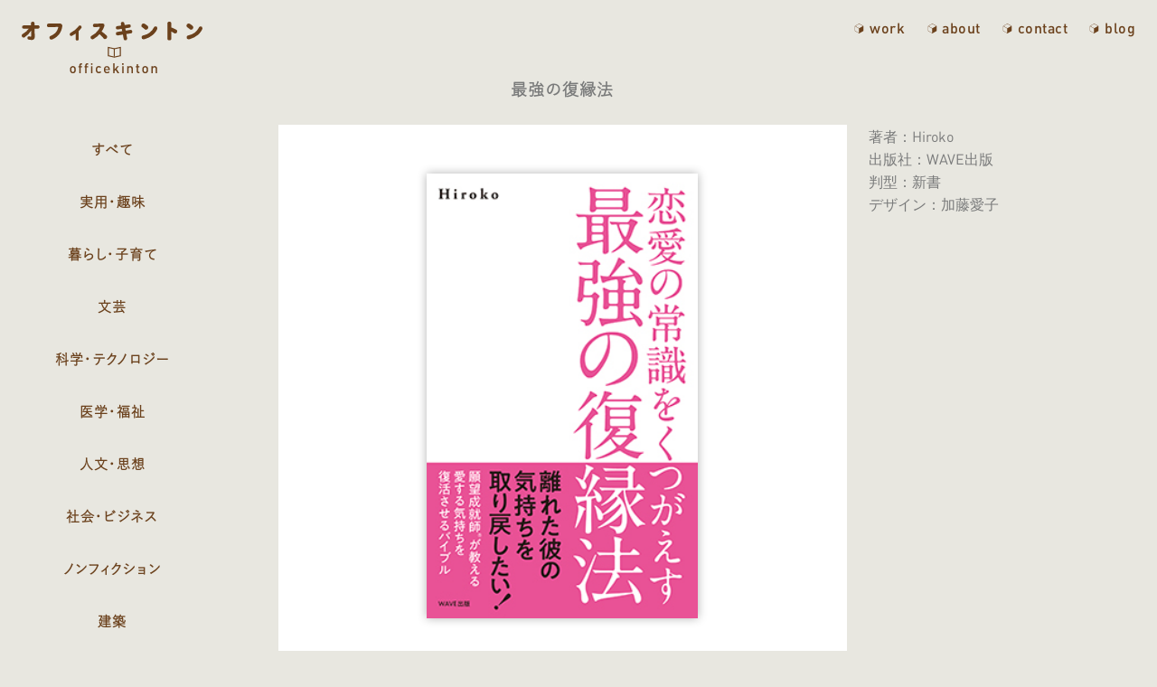

--- FILE ---
content_type: text/html; charset=UTF-8
request_url: https://www.officekinton.com/work/2037/
body_size: 4747
content:
<!DOCTYPE html>
<html lang="ja">
<head>
    <meta charset="UTF-8">
    
    <meta charset="UTF-8">
<meta http-equiv="X-UA-Compatible" content="IE=edge">
<meta name="viewport" content="width=device-width, initial-scale=1, maximum-scale=1">
<meta name="format-detection" content="telephone=no">


<!-- CSS -->
<link rel="stylesheet" href="https://www.officekinton.com/wp/wp-content/themes/officekinton/assets/css/style.css?v=202601192014">


	<!-- This site is optimized with the Yoast SEO plugin v14.4.1 - https://yoast.com/wordpress/plugins/seo/ -->
	<title>最強の復縁法 - オフィスキントン</title>
	<meta name="robots" content="index, follow" />
	<meta name="googlebot" content="index, follow, max-snippet:-1, max-image-preview:large, max-video-preview:-1" />
	<meta name="bingbot" content="index, follow, max-snippet:-1, max-image-preview:large, max-video-preview:-1" />
	<link rel="canonical" href="https://www.officekinton.com/wp/work/2037/" />
	<meta property="og:locale" content="ja_JP" />
	<meta property="og:type" content="article" />
	<meta property="og:title" content="最強の復縁法 - オフィスキントン" />
	<meta property="og:url" content="https://www.officekinton.com/wp/work/2037/" />
	<meta property="og:site_name" content="オフィスキントン" />
	<meta property="article:modified_time" content="2020-06-24T14:38:57+00:00" />
	<meta property="og:image" content="https://www.officekinton.com/wp/wp-content/uploads/work/0712_hukuen.jpg" />
	<meta property="og:image:width" content="244" />
	<meta property="og:image:height" content="400" />
	<meta name="twitter:card" content="summary_large_image" />
	<script type="application/ld+json" class="yoast-schema-graph">{"@context":"https://schema.org","@graph":[{"@type":"Organization","@id":"https://www.officekinton.com/#organization","name":"\u30aa\u30d5\u30a3\u30b9\u30ad\u30f3\u30c8\u30f3","url":"https://www.officekinton.com/","sameAs":[],"logo":{"@type":"ImageObject","@id":"https://www.officekinton.com/#logo","inLanguage":"ja","url":"https://www.officekinton.com/wp/wp-content/uploads/2020/06/ogp.png","width":1200,"height":630,"caption":"\u30aa\u30d5\u30a3\u30b9\u30ad\u30f3\u30c8\u30f3"},"image":{"@id":"https://www.officekinton.com/#logo"}},{"@type":"WebSite","@id":"https://www.officekinton.com/#website","url":"https://www.officekinton.com/","name":"\u30aa\u30d5\u30a3\u30b9\u30ad\u30f3\u30c8\u30f3","description":"","publisher":{"@id":"https://www.officekinton.com/#organization"},"potentialAction":[{"@type":"SearchAction","target":"https://www.officekinton.com/?s={search_term_string}","query-input":"required name=search_term_string"}],"inLanguage":"ja"},{"@type":"ImageObject","@id":"https://www.officekinton.com/wp/work/2037/#primaryimage","inLanguage":"ja","url":"https://www.officekinton.com/wp/wp-content/uploads/work/0712_hukuen.jpg","width":244,"height":400},{"@type":"WebPage","@id":"https://www.officekinton.com/wp/work/2037/#webpage","url":"https://www.officekinton.com/wp/work/2037/","name":"\u6700\u5f37\u306e\u5fa9\u7e01\u6cd5 - \u30aa\u30d5\u30a3\u30b9\u30ad\u30f3\u30c8\u30f3","isPartOf":{"@id":"https://www.officekinton.com/#website"},"primaryImageOfPage":{"@id":"https://www.officekinton.com/wp/work/2037/#primaryimage"},"datePublished":"2018-07-12T02:04:24+00:00","dateModified":"2020-06-24T14:38:57+00:00","inLanguage":"ja","potentialAction":[{"@type":"ReadAction","target":["https://www.officekinton.com/wp/work/2037/"]}]}]}</script>
	<!-- / Yoast SEO plugin. -->


<link rel='dns-prefetch' href='//www.googletagmanager.com' />
<link rel='dns-prefetch' href='//s.w.org' />

<!-- Google アナリティクス スニペット (Site Kit が追加) -->
<script type='text/javascript' src='https://www.googletagmanager.com/gtag/js?id=UA-38408017-1' async></script>
<script type='text/javascript'>
window.dataLayer = window.dataLayer || [];function gtag(){dataLayer.push(arguments);}
gtag('set', 'linker', {"domains":["www.officekinton.com"]} );
gtag("js", new Date());
gtag("set", "developer_id.dZTNiMT", true);
gtag("config", "UA-38408017-1", {"anonymize_ip":true});
gtag("config", "G-E78YY6LR7J");
</script>

<!-- (ここまで) Google アナリティクス スニペット (Site Kit が追加) -->
<link rel='https://api.w.org/' href='https://www.officekinton.com/wp-json/' />
<link rel='shortlink' href='https://www.officekinton.com/?p=2037' />
<link rel="alternate" type="application/json+oembed" href="https://www.officekinton.com/wp-json/oembed/1.0/embed?url=https%3A%2F%2Fwww.officekinton.com%2Fwork%2F2037%2F" />
<link rel="alternate" type="text/xml+oembed" href="https://www.officekinton.com/wp-json/oembed/1.0/embed?url=https%3A%2F%2Fwww.officekinton.com%2Fwork%2F2037%2F&#038;format=xml" />
<meta name="generator" content="Site Kit by Google 1.116.0" /><link rel="apple-touch-icon" sizes="180x180" href="/wp/wp-content/uploads/fbrfg/apple-touch-icon.png">
<link rel="icon" type="image/png" sizes="32x32" href="/wp/wp-content/uploads/fbrfg/favicon-32x32.png">
<link rel="icon" type="image/png" sizes="16x16" href="/wp/wp-content/uploads/fbrfg/favicon-16x16.png">
<link rel="manifest" href="/wp/wp-content/uploads/fbrfg/site.webmanifest">
<link rel="mask-icon" href="/wp/wp-content/uploads/fbrfg/safari-pinned-tab.svg" color="#613f20">
<link rel="shortcut icon" href="/wp/wp-content/uploads/fbrfg/favicon.ico">
<meta name="msapplication-TileColor" content="#feffdf">
<meta name="msapplication-config" content="/wp/wp-content/uploads/fbrfg/browserconfig.xml">
<meta name="theme-color" content="#ffffff"></head>
<body class="work-template-default single single-work postid-2037">
    <header id="" class="">

    <!-- HEADER/PC -->
    <div class="header-pc">
        <div class="wrapper">
            <div class="logo-container">
                <h1 class="logo-link">
                    <a href="https://www.officekinton.com">
                        <img class="" alt="オフィスキントン office kinton" src="https://www.officekinton.com/wp/wp-content/themes/officekinton/assets/svg/logo-ok.svg">
                    </a>
                </h1>
            </div>

            <div class="lead-container">
                <img class="" alt="本を中心としたデザインの仕事をしています" src="https://www.officekinton.com/wp/wp-content/themes/officekinton/assets/svg/logo-lead.svg">
            </div>

            <div class="menu-container">
                                
<div class="menu-main-container"><!-- menu-{menu slug}-container -->
  <ul id="main-menu" class="main-menu"><!-- {menu-slug}-menu -->

    <li id="" class="work menu-item">
      <a class="" href="https://www.officekinton.com/work/">work</a>
      <div class="menu-work-container"><ul id="menu-work" class="menu"><li id="menu-item-2779" class="menu-item menu-item-type-custom menu-item-object-custom menu-item-2779"><a href="/work/">すべて</a></li>
<li id="menu-item-2772" class="menu-item menu-item-type-taxonomy menu-item-object-work_category menu-item-2772"><a href="https://www.officekinton.com/work_category/practical-hobby/">実用・趣味</a></li>
<li id="menu-item-2773" class="menu-item menu-item-type-taxonomy menu-item-object-work_category menu-item-2773"><a href="https://www.officekinton.com/work_category/life-parent/">暮らし・子育て</a></li>
<li id="menu-item-2769" class="menu-item menu-item-type-taxonomy menu-item-object-work_category menu-item-2769"><a href="https://www.officekinton.com/work_category/literature/">文芸</a></li>
<li id="menu-item-2781" class="menu-item menu-item-type-taxonomy menu-item-object-work_category menu-item-2781"><a href="https://www.officekinton.com/work_category/science/">科学・テクノロジー</a></li>
<li id="menu-item-2770" class="menu-item menu-item-type-taxonomy menu-item-object-work_category menu-item-2770"><a href="https://www.officekinton.com/work_category/medical-welfare/">医学・福祉</a></li>
<li id="menu-item-2780" class="menu-item menu-item-type-taxonomy menu-item-object-work_category menu-item-2780"><a href="https://www.officekinton.com/work_category/thought/">人文・思想</a></li>
<li id="menu-item-2782" class="menu-item menu-item-type-taxonomy menu-item-object-work_category menu-item-2782"><a href="https://www.officekinton.com/work_category/business/">社会・ビジネス</a></li>
<li id="menu-item-2783" class="menu-item menu-item-type-taxonomy menu-item-object-work_category menu-item-2783"><a href="https://www.officekinton.com/work_category/nonfiction/">ノンフィクション</a></li>
<li id="menu-item-2771" class="menu-item menu-item-type-taxonomy menu-item-object-work_category menu-item-2771"><a href="https://www.officekinton.com/work_category/architecture/">建築</a></li>
<li id="menu-item-2774" class="menu-item menu-item-type-taxonomy menu-item-object-work_category menu-item-2774"><a href="https://www.officekinton.com/work_category/childrens/">児童書</a></li>
<li id="menu-item-2775" class="menu-item menu-item-type-taxonomy menu-item-object-work_category menu-item-2775"><a href="https://www.officekinton.com/work_category/magazine/">雑誌・小冊子</a></li>
<li id="menu-item-2801" class="menu-item menu-item-type-taxonomy menu-item-object-work_category menu-item-2801"><a href="https://www.officekinton.com/work_category/%e8%b3%87%e6%a0%bc%e3%83%bb%e6%a4%9c%e5%ae%9a/">資格・検定</a></li>
<li id="menu-item-2784" class="menu-item menu-item-type-taxonomy menu-item-object-work_category menu-item-2784"><a href="https://www.officekinton.com/work_category/entertainment/">エンターテイメント</a></li>
<li id="menu-item-2778" class="menu-item menu-item-type-taxonomy menu-item-object-work_category menu-item-2778"><a href="https://www.officekinton.com/work_category/etc/">そのほか</a></li>
</ul></div>
    </li>
    <li id="" class="about menu-item">
        <a class="" href="https://www.officekinton.com/about/">about</a>
    </li>
    <li id="" class="contact menu-item">
        <a class="" href="https://www.officekinton.com/contact/">contact</a>
    </li>
    <li id="" class="blog menu-item">
        <a class="" href="https://www.officekinton.com/blog/">blog</a>
    </li>

    <li id="" class="twitter menu-item">
        <a class="twitter" href="https://twitter.com/officekinton" alt="twitter" target="_blank" rel="noopener">
            <img class="" src="https://www.officekinton.com/wp/wp-content/themes/officekinton/assets/svg/icon-twitter.svg">
        </a>
    </li>
  </ul>
</div>


            </div>
        </div>
    </div>

    <!-- HEADER/SP -->
    <div class="header-sp ribbon">
        <div class="logo-container">
            <h1 class="logo-link">
                <a href="https://www.officekinton.com">
                <img class="" alt="オフィスキントン office kinton" src="https://www.officekinton.com/wp/wp-content/themes/officekinton/assets/svg/logo-ok-sp.svg">
                </a>
            </h1>
        </div>
    </div>

    <!-- SP HEADER/MENU -->
    <div id="fixed-menu-drawer">
        <!-- menu icon -->
        <input name="drawer-menu" type="checkbox" id="drawer-menu-trigger">
        <label for="drawer-menu-trigger" id="drawer-menu-button" class="">
            <span></span>
            <span></span>
            <span></span>
        </label>
        <div id="overlay"></div>
        
        <nav id="header-menu-drawer" class="drawer-menu-panel">
            <div id="drawer-menu-scroll-container" class="drawer-menu-scroll-container">
                <div class="drawer-menu-container">
                    <!-- drawer menu -->
                    <div class="drawer-menu">
                        <div id="menu-drawer" class="wrapper-common no-sp-pd ovf">
                            <div class="menu-sp">
                                <div class="menu-sp-logo">
                                    <img class="" alt="オフィスキントン office kinton" src="https://www.officekinton.com/wp/wp-content/themes/officekinton/assets/svg/logo-ok.svg">
                                </div>
                                                                
<div class="menu-main-container"><!-- menu-{menu slug}-container -->
  <ul id="main-menu" class="main-menu"><!-- {menu-slug}-menu -->

    <li id="" class="work menu-item">
      <a class="" href="https://www.officekinton.com/work/">work</a>
      <div class="menu-work-container"><ul id="menu-work-1" class="menu"><li class="menu-item menu-item-type-custom menu-item-object-custom menu-item-2779"><a href="/work/">すべて</a></li>
<li class="menu-item menu-item-type-taxonomy menu-item-object-work_category menu-item-2772"><a href="https://www.officekinton.com/work_category/practical-hobby/">実用・趣味</a></li>
<li class="menu-item menu-item-type-taxonomy menu-item-object-work_category menu-item-2773"><a href="https://www.officekinton.com/work_category/life-parent/">暮らし・子育て</a></li>
<li class="menu-item menu-item-type-taxonomy menu-item-object-work_category menu-item-2769"><a href="https://www.officekinton.com/work_category/literature/">文芸</a></li>
<li class="menu-item menu-item-type-taxonomy menu-item-object-work_category menu-item-2781"><a href="https://www.officekinton.com/work_category/science/">科学・テクノロジー</a></li>
<li class="menu-item menu-item-type-taxonomy menu-item-object-work_category menu-item-2770"><a href="https://www.officekinton.com/work_category/medical-welfare/">医学・福祉</a></li>
<li class="menu-item menu-item-type-taxonomy menu-item-object-work_category menu-item-2780"><a href="https://www.officekinton.com/work_category/thought/">人文・思想</a></li>
<li class="menu-item menu-item-type-taxonomy menu-item-object-work_category menu-item-2782"><a href="https://www.officekinton.com/work_category/business/">社会・ビジネス</a></li>
<li class="menu-item menu-item-type-taxonomy menu-item-object-work_category menu-item-2783"><a href="https://www.officekinton.com/work_category/nonfiction/">ノンフィクション</a></li>
<li class="menu-item menu-item-type-taxonomy menu-item-object-work_category menu-item-2771"><a href="https://www.officekinton.com/work_category/architecture/">建築</a></li>
<li class="menu-item menu-item-type-taxonomy menu-item-object-work_category menu-item-2774"><a href="https://www.officekinton.com/work_category/childrens/">児童書</a></li>
<li class="menu-item menu-item-type-taxonomy menu-item-object-work_category menu-item-2775"><a href="https://www.officekinton.com/work_category/magazine/">雑誌・小冊子</a></li>
<li class="menu-item menu-item-type-taxonomy menu-item-object-work_category menu-item-2801"><a href="https://www.officekinton.com/work_category/%e8%b3%87%e6%a0%bc%e3%83%bb%e6%a4%9c%e5%ae%9a/">資格・検定</a></li>
<li class="menu-item menu-item-type-taxonomy menu-item-object-work_category menu-item-2784"><a href="https://www.officekinton.com/work_category/entertainment/">エンターテイメント</a></li>
<li class="menu-item menu-item-type-taxonomy menu-item-object-work_category menu-item-2778"><a href="https://www.officekinton.com/work_category/etc/">そのほか</a></li>
</ul></div>
    </li>
    <li id="" class="about menu-item">
        <a class="" href="https://www.officekinton.com/about/">about</a>
    </li>
    <li id="" class="contact menu-item">
        <a class="" href="https://www.officekinton.com/contact/">contact</a>
    </li>
    <li id="" class="blog menu-item">
        <a class="" href="https://www.officekinton.com/blog/">blog</a>
    </li>

    <li id="" class="twitter menu-item">
        <a class="twitter" href="https://twitter.com/officekinton" alt="twitter" target="_blank" rel="noopener">
            <img class="" src="https://www.officekinton.com/wp/wp-content/themes/officekinton/assets/svg/icon-twitter.svg">
        </a>
    </li>
  </ul>
</div>


                            </div>
                        </div>
                    </div>
                </div>
            </div>
        </nav>
    </div>

</header>
    <div class="wrapper work-articles">
        <div class="grid-menu-layout">
            <div class="row">
                <div class="col col-menu">
                <div class="menu-pc">
                    <div class="menu-work-container"><ul id="menu-work-2" class="menu"><li class="menu-item menu-item-type-custom menu-item-object-custom menu-item-2779"><a href="/work/">すべて</a></li>
<li class="menu-item menu-item-type-taxonomy menu-item-object-work_category menu-item-2772"><a href="https://www.officekinton.com/work_category/practical-hobby/">実用・趣味</a></li>
<li class="menu-item menu-item-type-taxonomy menu-item-object-work_category menu-item-2773"><a href="https://www.officekinton.com/work_category/life-parent/">暮らし・子育て</a></li>
<li class="menu-item menu-item-type-taxonomy menu-item-object-work_category menu-item-2769"><a href="https://www.officekinton.com/work_category/literature/">文芸</a></li>
<li class="menu-item menu-item-type-taxonomy menu-item-object-work_category menu-item-2781"><a href="https://www.officekinton.com/work_category/science/">科学・テクノロジー</a></li>
<li class="menu-item menu-item-type-taxonomy menu-item-object-work_category menu-item-2770"><a href="https://www.officekinton.com/work_category/medical-welfare/">医学・福祉</a></li>
<li class="menu-item menu-item-type-taxonomy menu-item-object-work_category menu-item-2780"><a href="https://www.officekinton.com/work_category/thought/">人文・思想</a></li>
<li class="menu-item menu-item-type-taxonomy menu-item-object-work_category menu-item-2782"><a href="https://www.officekinton.com/work_category/business/">社会・ビジネス</a></li>
<li class="menu-item menu-item-type-taxonomy menu-item-object-work_category menu-item-2783"><a href="https://www.officekinton.com/work_category/nonfiction/">ノンフィクション</a></li>
<li class="menu-item menu-item-type-taxonomy menu-item-object-work_category menu-item-2771"><a href="https://www.officekinton.com/work_category/architecture/">建築</a></li>
<li class="menu-item menu-item-type-taxonomy menu-item-object-work_category menu-item-2774"><a href="https://www.officekinton.com/work_category/childrens/">児童書</a></li>
<li class="menu-item menu-item-type-taxonomy menu-item-object-work_category menu-item-2775"><a href="https://www.officekinton.com/work_category/magazine/">雑誌・小冊子</a></li>
<li class="menu-item menu-item-type-taxonomy menu-item-object-work_category menu-item-2801"><a href="https://www.officekinton.com/work_category/%e8%b3%87%e6%a0%bc%e3%83%bb%e6%a4%9c%e5%ae%9a/">資格・検定</a></li>
<li class="menu-item menu-item-type-taxonomy menu-item-object-work_category menu-item-2784"><a href="https://www.officekinton.com/work_category/entertainment/">エンターテイメント</a></li>
<li class="menu-item menu-item-type-taxonomy menu-item-object-work_category menu-item-2778"><a href="https://www.officekinton.com/work_category/etc/">そのほか</a></li>
</ul></div>
                    </div>
                </div>
                <div class="col col-main">
                    <div class="main-container">
                        <div  id="js-work-article-container" class="no-bg-gray">


                                                                                                                                    <article id="js-work-article" class="work-detail">

    <div class="work-detail-heading">
        <h2 class="h2 bold">最強の復縁法</h2>
    </div>

    <div class="work-detail-body">
        <div class="work-detail-img">
                        

            <div id="container-book-first" class="container-book">
                                
                    <div class="container-height">
                        
<div class="swiper-container-1p">
    <div class="swiper-wrapper">

                <div class="swiper-slide">
            <div class="vertical shadow">
                <picture>
                    <source media="(min-width:700px)" srcset="https://www.officekinton.com/wp/wp-content/uploads/work/0712_hukuen.jpg">
                    <img class="" src="https://www.officekinton.com/wp/wp-content/uploads/work/0712_hukuen.jpg" width="244" height="400">
                </picture>
            </div>
        </div>
    


    </div>
    <div class="swiper-button-next"></div>
    <div class="swiper-button-prev"></div>
    <div class="swiper-pagination"></div>
</div>                    </div>
                

            </div>


            
            <div class="work-detail-footer">
                <div class="info">
                    <p class="ts-xxs font-en">
                        <a href="https://www.officekinton.com/work/2037/">2018.07.12</a>&nbsp;<a href="https://www.officekinton.com/work_category/practical-hobby/" rel="tag">実用・趣味</a>                </p>
                </div>
                <div class="sns">
                    <a class="twitter" href="http://twitter.com/share?url=https://www.officekinton.com/work/2037/" alt="twitter" target="_blank" rel="noopener">
                        <img class="" src="https://www.officekinton.com/wp/wp-content/themes/officekinton/assets/svg/icon-twitter-blue.svg">
                    </a>
                </div>
            </div>


        </div>
        <div class="work-detail-text">
            
            
            <div class="">
            著者：Hiroko<br />
出版社：WAVE出版<br />
判型：新書<br />
デザイン：加藤愛子            </div>

            
        </div>
    </div>


</article>                                                                <!-- pager -->
                                <div class="in-modal-hide wrapper-s has-pd">
                                    <div class="">
                                        <!-- <div class="pager-container single-page">
    <div class="pager">
        <div class="pagenation">
            <a class="#"><div class="prev">prev</div></a>
            <a class="#"> <div class="next">next</div></a>
        </div>
    </div>
</div> -->
<div class="pager-container single-page">
    <div class="pager">
        <div class="pagenation wp-pagenavi" role="navigation">
            <div class="prevpostlink">
            <a href="https://www.officekinton.com/work/2040/" rel="next">prev</a>            
            </div>
            <div class="nextpostlink">
            <a href="https://www.officekinton.com/work/2034/" rel="prev">next</a>            </div>
        </div>
    </div>
</div>
                                    </div>
                                </div>
                            

                        </div>
                    </div>
                </div>
            </div>
        </div>
    </div>



    <footer id="" class="footer">
    <div class="wrapper">
        <p class="copyright ts-xxs c-main font-en">
            &copy; 2009-2026 officekinton
        </p>
    </div>
</footer>

<!-- MODAL表示 -->
<div id="js-modal" class="modal-window hide">
    <div id="modal-content" class="wrapper-modal">
        <div class="modal-inner">
            <div id="js-modal-content-container" class="modal-work">
                <!-- <div class="loader-center"><p class="is-center">LOADING...</p></div> -->
            </div>
        </div>
    </div>
    <div id="js-modal-btn-close" class="btn-close">
        <span></span>
        <span></span>
    </div>
</div></body>
<script src="https://www.officekinton.com/wp/wp-content/themes/officekinton/assets/js/common.min.js?v=202601192014"></script>
<script src="https://www.officekinton.com/wp/wp-content/themes/officekinton/assets/js/lib.min.js?v=202601192014"></script>


<!-- Typesquare -->
<!-- <script type="text/javascript" src="//typesquare.com/3/tsst/script/ja/typesquare.js?5ef301360ed448b0bd512602e90393a3&fadein=-1" charset="utf-8"></script> -->

<!-- Adobe Fonts -->
<script>
  (function(d) {
    var config = {
      kitId: 'ukm1uvc',
      scriptTimeout: 3000,
      async: true
    },
    h=d.documentElement,t=setTimeout(function(){h.className=h.className.replace(/\bwf-loading\b/g,"")+" wf-inactive";},config.scriptTimeout),tk=d.createElement("script"),f=false,s=d.getElementsByTagName("script")[0],a;h.className+=" wf-loading";tk.src='https://use.typekit.net/'+config.kitId+'.js';tk.async=true;tk.onload=tk.onreadystatechange=function(){a=this.readyState;if(f||a&&a!="complete"&&a!="loaded")return;f=true;clearTimeout(t);try{Typekit.load(config)}catch(e){}};s.parentNode.insertBefore(tk,s)
  })(document);
</script>

<script type='text/javascript' src='https://www.officekinton.com/wp/wp-includes/js/wp-embed.min.js?ver=5.4.18'></script>



</html>

--- FILE ---
content_type: text/css
request_url: https://www.officekinton.com/wp/wp-content/themes/officekinton/assets/css/style.css?v=202601192014
body_size: 18036
content:
@font-face{font-family:"DINOT";src:url("../fonts/DINOT-Medium.eof");src:url("../fonts/DINOT-Medium.woff") format("woff"),url("../fonts/DINOT-Medium.svg") format("svg")}@font-face{font-family:"DINOT-Regular";src:url("../fonts/DINOT-Regular.eof");src:url("../fonts/DINOT-Regular.woff") format("woff"),url("../fonts/DINOT-Regular.svg") format("svg")}/*! normalize.css v7.0.0 | MIT License | github.com/necolas/normalize.css */html{line-height:1.15;-ms-text-size-adjust:100%;-webkit-text-size-adjust:100%}body{margin:0}article,aside,footer,header,nav,section{display:block}h1{font-size:2em;margin:.67em 0}figcaption,figure,main{display:block}figure{margin:1em 40px}hr{box-sizing:content-box;height:0;overflow:visible}pre{font-family:monospace,monospace;font-size:1em}a{background-color:rgba(0,0,0,0);-webkit-text-decoration-skip:objects}abbr[title]{border-bottom:none;text-decoration:underline;text-decoration:underline dotted}b,strong{font-weight:inherit}b,strong{font-weight:600}code,kbd,samp{font-family:monospace,monospace;font-size:1em}dfn{font-style:italic}mark{background-color:#ff0;color:#000}small{font-size:80%}sub,sup{font-size:75%;line-height:0;position:relative;vertical-align:baseline}sub{bottom:-0.25em}sup{top:-0.5em}audio,video{display:inline-block}audio:not([controls]){display:none;height:0}img{border-style:none}svg:not(:root){overflow:hidden}button,input,optgroup,select,textarea{font-family:sans-serif;font-size:100%;line-height:1.15;margin:0}button,input{overflow:visible}button,select{text-transform:none}button,html [type=button],[type=reset],[type=submit]{-webkit-appearance:button}button::-moz-focus-inner,[type=button]::-moz-focus-inner,[type=reset]::-moz-focus-inner,[type=submit]::-moz-focus-inner{border-style:none;padding:0}button:-moz-focusring,[type=button]:-moz-focusring,[type=reset]:-moz-focusring,[type=submit]:-moz-focusring{outline:1px dotted ButtonText}fieldset{padding:.35em .75em .625em}legend{box-sizing:border-box;color:inherit;display:table;max-width:100%;padding:0;white-space:normal}progress{display:inline-block;vertical-align:baseline}textarea{overflow:auto}[type=checkbox],[type=radio]{box-sizing:border-box;padding:0}[type=number]::-webkit-inner-spin-button,[type=number]::-webkit-outer-spin-button{height:auto}[type=search]{-webkit-appearance:textfield;outline-offset:-2px}[type=search]::-webkit-search-cancel-button,[type=search]::-webkit-search-decoration{-webkit-appearance:none}::-webkit-file-upload-button{-webkit-appearance:button;font:inherit}details,menu{display:block}summary{display:list-item}canvas{display:inline-block}template{display:none}[hidden]{display:none}*{box-sizing:border-box}html{font-size:74%;font-feature-settings:"pkna" 1}@media screen and (min-width: 321px){html{font-size:68%}}@media screen and (min-width: 640px){html{font-size:62.5%}}body{font-size:1.6em;font-family:"DIN OT Regular","DINOT-Regular",-apple-system,BlinkMacSystemFont,"Open Sans","Helvetica Neue","Roboto","メイリオ","Hiragino sans","ヒラギノ角ゴシック","ヒラギノ角ゴ ProN W3","Hiragino Kaku Gothic ProN",sans-serif;line-height:1.6;-webkit-font-smoothing:antialiased;word-break:break-all;overflow-x:hidden}@media screen and (min-width: 900px){body{line-height:1.6}}html,body{height:100%}article section{z-index:13;position:relative}img{max-width:100%;height:auto;vertical-align:bottom;width:100%}img.no-100p{width:auto}a,p{-webkit-tap-highlight-color:rgba(0,0,0,.3);-webkit-touch-callout:none}a{cursor:pointer}a.common:link{color:#797a7a;text-decoration:none}@media screen and (min-width: 900px){a.common:link{transition:opacity .7s linear;opacity:1}}a.common:visited{color:#797a7a}a.common:hover{text-decoration:none}@media screen and (min-width: 900px){a.common:hover{opacity:.6}}h1,h2,h3,h4,h5,h6{font-size:1.5rem;margin:0;padding:0;font-feature-settings:"palt";font-family:"DIN OT Regular","DINOT-Regular",-apple-system,BlinkMacSystemFont,"Open Sans","Helvetica Neue","Roboto","メイリオ","Hiragino sans","ヒラギノ角ゴシック","ヒラギノ角ゴ ProN W3","Hiragino Kaku Gothic ProN",sans-serif;font-weight:normal;line-height:1.3}@media screen and (min-width: 900px){h1,h2,h3,h4,h5,h6{font-size:1.8rem}}h1{line-height:1.4}h2,h3,h4,h5,h6{line-height:1.7}p,ul,li,ol,dl,dt,dd{margin:0;padding:0}ul li{list-style:none}p{word-break:break-all;letter-spacing:.05rem;font-size:1.2rem;font-family:"DIN OT Regular","DINOT-Regular",-apple-system,BlinkMacSystemFont,"Open Sans","Helvetica Neue","Roboto","メイリオ","Hiragino sans","ヒラギノ角ゴシック","ヒラギノ角ゴ ProN W3","Hiragino Kaku Gothic ProN",sans-serif;letter-spacing:0;font-feature-settings:"palt"}@media screen and (min-width: 321px){p{letter-spacing:.1rem;font-size:1.4rem}}@media screen and (min-width: 640px){p{font-size:1.5rem}}@media screen and (min-width: 900px){p{font-size:1.5rem}}.font-ja{font-family:"DIN OT Regular","DINOT-Regular",-apple-system,BlinkMacSystemFont,"Open Sans","Helvetica Neue","Roboto","メイリオ","Hiragino sans","ヒラギノ角ゴシック","ヒラギノ角ゴ ProN W3","Hiragino Kaku Gothic ProN",sans-serif;font-weight:normal}.font-en{font-family:"DIN OT Medium","DINOT","Helvetica Neue",Helvetica,Arial,"游ゴシック体",YuGothic,"Yu Gothic Medium","游ゴシック","Yu Gothic","Hiragino sans","ヒラギノ角ゴシック","ヒラギノ角ゴ ProN W3","Hiragino Kaku Gothic ProN","メイリオ",sans-serif;font-weight:400;letter-spacing:.06rem}body.safari .font-en{font-weight:500}@font-face{font-family:"Hiragino Sans";src:local(HiraginoSans-W0);font-weight:100}@font-face{font-family:"Hiragino Sans";src:local(HiraginoSans-W1);font-weight:200}@font-face{font-family:"Hiragino Sans";src:local(HiraginoSans-W2);font-weight:300}@font-face{font-family:"Hiragino Sans";src:local(HiraginoSans-W3);font-weight:400}@font-face{font-family:"Hiragino Sans";src:local(HiraginoSans-W4);font-weight:500}@font-face{font-family:"Hiragino Sans";src:local(HiraginoSans-W5);font-weight:600}@font-face{font-family:"Hiragino Sans";src:local(HiraginoSans-W6);font-weight:700}@font-face{font-family:"Hiragino Sans";src:local(HiraginoSans-W7);font-weight:800}@font-face{font-family:"Hiragino Sans";src:local(HiraginoSans-W8);font-weight:900}@font-face{font-family:"Hiragino Sans W9";src:local(HiraginoSans-W9);font-weight:900}@keyframes fadein{from{opacity:0}to{opacity:1}}.u-only-sp-se{display:block}@media screen and (min-width: 321px){.u-only-sp-se{display:none}}.u-only-sp-plus{display:none}@media screen and (min-width: 375px){.u-only-sp-plus{display:block}}@media screen and (min-width: 640px){.u-only-sp-plus{display:none}}.u-only-sp-s{display:block}@media screen and (min-width: 640px){.u-only-sp-s{display:none}}.u-only-sp{display:block}@media screen and (min-width: 640px){.u-only-sp{display:none}}.u-only-sp-tab{display:block}@media screen and (min-width: 900px){.u-only-sp-tab{display:none}}.u-only-pc{display:none}@media screen and (min-width: 900px){.u-only-pc{display:block}}.u-only-se-i{display:inline}@media screen and (min-width: 321px){.u-only-se-i{display:none}}.u-only-sp-plus-i{display:none}@media screen and (min-width: 375px){.u-only-sp-plus-i{display:inline}}@media screen and (min-width: 640px){.u-only-sp-plus-i{display:none}}.u-only-pc-plus-i{display:none}@media screen and (min-width: 375px){.u-only-pc-plus-i{display:none}}@media screen and (min-width: 640px){.u-only-pc-plus-i{display:inline}}.u-only-pc-tab{display:none}@media screen and (min-width: 640px){.u-only-pc-tab{display:block}}.u-only-sp-i{display:inline}@media screen and (min-width: 640px){.u-only-sp-i{display:none}}.u-only-pc-i{display:none}@media screen and (min-width: 640px){.u-only-pc-i{display:inline}}html #wpadminbar{background:rgba(0,0,0,.5)}body{color:#797a7a;background-color:#e8e7e0}@media screen and (min-width: 900px){body{overflow-x:hidden}}.z-bg{z-index:-1}@media screen and (min-width: 900px){.link-hover{opacity:1;transition:opacity .7s linear}}@media screen and (min-width: 900px){.link-hover:hover{opacity:.6}}p{color:#797a7a;font-weight:300}p.bold{font-weight:700}p.ts-s{letter-spacing:.05rem;font-size:1.2rem}@media screen and (min-width: 321px){p.ts-s{letter-spacing:.1rem;font-size:1.3rem}}@media screen and (min-width: 640px){p.ts-s{font-size:1.4rem}}@media screen and (min-width: 900px){p.ts-s{font-size:1.4rem}}p.ts-xs{letter-spacing:.05rem;font-size:1rem}@media screen and (min-width: 321px){p.ts-xs{letter-spacing:.1rem;font-size:1.1rem}}@media screen and (min-width: 640px){p.ts-xs{font-size:1.2rem}}@media screen and (min-width: 900px){p.ts-xs{font-size:1.2rem}}p.ts-xxs{letter-spacing:.05rem;font-size:1rem}@media screen and (min-width: 321px){p.ts-xxs{font-size:1rem}}@media screen and (min-width: 640px){p.ts-xxs{font-size:1rem}}@media screen and (min-width: 900px){p.ts-xxs{font-size:1rem}}p.caption{font-weight:400;letter-spacing:0;margin-top:2px}@media screen and (min-width: 640px){p.caption{margin:4px -10px 0}}p.caption.bold{font-weight:600}p.caption.l-spa-0{letter-spacing:0}p.caption-s{font-weight:400;letter-spacing:0;margin-top:2px;letter-spacing:.05rem;font-size:1.2rem}@media screen and (min-width: 321px){p.caption-s{letter-spacing:.1rem;font-size:1.3rem}}@media screen and (min-width: 640px){p.caption-s{font-size:1.4rem}}@media screen and (min-width: 900px){p.caption-s{font-size:1.4rem}}@media screen and (min-width: 640px){p.caption-s{margin:4px -10px 0}}p.caption-s.bold{font-weight:600}p.caption-s.l-spa-0{letter-spacing:0}.f-palt{font-feature-settings:"palt"}.notice{font-size:10px}.font-ja{font-family:"DIN OT Regular","DINOT-Regular",-apple-system,BlinkMacSystemFont,"Open Sans","Helvetica Neue","Roboto","メイリオ","Hiragino sans","ヒラギノ角ゴシック","ヒラギノ角ゴ ProN W3","Hiragino Kaku Gothic ProN",sans-serif}.font-ja2{font-family:"游ゴシック体",YuGothic,"Yu Gothic Medium","游ゴシック","Yu Gothic",yu-gothic-pr6n,"DIN OT Regular","DINOT-Regular",-apple-system,BlinkMacSystemFont,"Open Sans","メイリオ","Hiragino sans","ヒラギノ角ゴシック","ヒラギノ角ゴ ProN W3","Hiragino Kaku Gothic ProN",sans-serif}.font-en{font-family:"DIN OT Medium","DINOT","Helvetica Neue",Helvetica,Arial,"游ゴシック体",YuGothic,"Yu Gothic Medium","游ゴシック","Yu Gothic","Hiragino sans","ヒラギノ角ゴシック","ヒラギノ角ゴ ProN W3","Hiragino Kaku Gothic ProN","メイリオ",sans-serif}.font-ja3{font-family:"DIN OT Regular","DINOT-Regular",dnp-shuei-mgothic-std,"こぶりなゴシック W3 JIS2004",-apple-system,BlinkMacSystemFont,"Open Sans","メイリオ","Hiragino sans","ヒラギノ角ゴシック","ヒラギノ角ゴ ProN W3","Hiragino Kaku Gothic ProN",sans-serif;font-weight:400}.font-ja3.bold{font-family:"DIN OT Medium","DINOT-Medium",dnp-shuei-mgothic-std,"こぶりなゴシック W6 JIS2004",-apple-system,BlinkMacSystemFont,"Open Sans","メイリオ","Hiragino sans","ヒラギノ角ゴシック","ヒラギノ角ゴ ProN W3","Hiragino Kaku Gothic ProN",sans-serif;font-weight:600}.is-center{text-align:center}.is-sp-center{text-align:center}@media screen and (min-width: 900px){.is-sp-center{text-align:left}}.is-pc-center{text-align:left}@media screen and (min-width: 900px){.is-pc-center{text-align:center}}.is-left{text-align:left}.is-left-sp{text-align:left}@media screen and (min-width: 900px){.is-left-sp{text-align:inherit}}.is-right{text-align:right}.heading-underline{text-decoration:heading-underline !important}.p-rel{position:relative}.js-shuffle-singles{visibility:hidden}.js-shuffle-singles.show{visibility:visible}.bg-white{background-color:#fff}.bg-blue{background-color:#5481a0}.bg-red{background-color:#da0200}.bg-blk{background-color:#111}.bg-gray{background-color:#e0e0e0}.bg-gray-dark{background-color:#bcbcbc}.bg-dark{background-color:#23262b}.c-main{color:#6b411c}.c-white{color:#fff}.c-blk{color:#111}.c-gray{color:#e0e0e0}.c-red{color:#da0200}ul li{letter-spacing:.05rem;font-size:1.2rem}@media screen and (min-width: 321px){ul li{letter-spacing:.1rem;font-size:1.4rem}}@media screen and (min-width: 640px){ul li{font-size:1.5rem}}@media screen and (min-width: 900px){ul li{font-size:1.5rem}}ul.common{padding:0 0 0 20px}ul.common li{list-style-type:disc;line-height:1.6;margin-bottom:16px;letter-spacing:.05rem;font-size:1.2rem;color:#797a7a}@media screen and (min-width: 321px){ul.common li{letter-spacing:.1rem;font-size:1.4rem}}@media screen and (min-width: 640px){ul.common li{font-size:1.5rem}}@media screen and (min-width: 900px){ul.common li{font-size:1.5rem}}ul.common li a{color:#797a7a}@media screen and (min-width: 900px){ul.common li a{transition:opacity .7s ease-out}ul.common li a:hover{opacity:.6;cursor:pointer}}ul.common.no-list{padding:0}ul.common.no-list li{list-style-type:none}ul.common ul{margin-top:8px;padding:0 0 0 20px}ul.common ul li{letter-spacing:.05rem;font-size:1.2rem;margin-bottom:4px}@media screen and (min-width: 321px){ul.common ul li{letter-spacing:.1rem;font-size:1.3rem}}@media screen and (min-width: 640px){ul.common ul li{font-size:1.4rem}}@media screen and (min-width: 900px){ul.common ul li{font-size:1.4rem}}ul.num-list{list-style:none;padding:0}@media screen and (min-width: 900px){ul.num-list{width:50%;float:left;padding:0 3em 0 0}ul.num-list.second{padding:0 1em 0 0}}ul.num-list li{line-height:1.6;counter-increment:culture-count;padding:0 0 0 20px;margin-bottom:16px;letter-spacing:.05rem;font-size:1.2rem}ul.num-list li:before{content:counters(culture-count, ". ") ". ";margin-left:-20px}@media screen and (min-width: 321px){ul.num-list li{letter-spacing:.1rem;font-size:1.4rem}}@media screen and (min-width: 640px){ul.num-list li{font-size:1.5rem}}@media screen and (min-width: 900px){ul.num-list li{font-size:1.5rem}}ul.notice li{font-size:10px}ol{padding-left:2rem;margin-bottom:.8rem}ol li{letter-spacing:.05rem;font-size:1.2rem;list-style-type:decimal;margin-bottom:.8rem}@media screen and (min-width: 321px){ol li{letter-spacing:.1rem;font-size:1.4rem}}@media screen and (min-width: 640px){ol li{font-size:1.5rem}}@media screen and (min-width: 900px){ol li{font-size:1.5rem}}ol li ol li{letter-spacing:.05rem;font-size:1.2rem}@media screen and (min-width: 321px){ol li ol li{letter-spacing:.1rem;font-size:1.4rem}}@media screen and (min-width: 640px){ol li ol li{font-size:1.5rem}}@media screen and (min-width: 900px){ol li ol li{font-size:1.5rem}}hr.common{height:1px;border:none;background-color:#aaa;margin:30px 0}@media screen and (min-width: 900px){hr.common{margin:40px 0}}.gray-margin-top{border-top:20px solid #e0e0e0}@media screen and (min-width: 900px){.gray-margin-top{border-top:40px solid #e0e0e0}}.gray-margin-bottom{border-bottom:20px solid #e0e0e0}@media screen and (min-width: 900px){.gray-margin-bottom{border-bottom:40px solid #e0e0e0}}.sp-gray-margin-top{border-top:20px solid #e0e0e0}@media screen and (min-width: 900px){.sp-gray-margin-top{border-top:none}}.sp-gray-margin-bottom{border-bottom:20px solid #e0e0e0}@media screen and (min-width: 900px){.sp-gray-margin-bottom{border-bottom:none}}@media screen and (min-width: 900px){.pc-gray-margin-top{border-top:40px solid #e0e0e0}}@media screen and (min-width: 900px){.pc-gray-margin-bottom{border-bottom:40px solid #e0e0e0}}img.alignright{float:right;margin:0 0 1em 1em}img.alignleft{float:left;margin:0 1em 1em 0}img.aligncenter{display:block;margin-left:auto;margin-right:auto}.mt-s{margin-top:8px}@media screen and (min-width: 900px){.mt-s{margin-top:14px}}.mt-s2{margin-top:16px}@media screen and (min-width: 900px){.mt-s2{margin-top:28px}}.mt-s3{margin-top:20px}@media screen and (min-width: 900px){.mt-s3{margin-top:36px}}.mt-m{margin-top:40px}@media screen and (min-width: 900px){.mt-m{margin-top:34px}}.mt-m-sp-20{margin-top:20px}@media screen and (min-width: 900px){.mt-m-sp-20{margin-top:34px}}.mt-md{margin-top:40px}@media screen and (min-width: 900px){.mt-md{margin-top:50px}}.mt-l{margin-top:80px}@media screen and (min-width: 900px){.mt-l{margin-top:90px}}.mt-10{margin-top:10px}.mt-20{margin-top:20px}.mt-30{margin-top:30px}.mt-40{margin-top:40px}.mt-100vh{margin-top:100vh}.mb-100vh{margin-bottom:100vh}.pt-s{padding-top:8px}@media screen and (min-width: 900px){.pt-s{padding-top:14px}}.pt-s2{padding-top:16px}@media screen and (min-width: 900px){.pt-s2{padding-top:28px}}.pt-s3{padding-top:49px}@media screen and (min-width: 640px){.pt-s3{padding-top:49px}}@media screen and (min-width: 900px){.pt-s3{padding-top:36px}}.pt-m{padding-top:40px}@media screen and (min-width: 900px){.pt-m{padding-top:34px}}.pt-m-sp-20{padding-top:20px}@media screen and (min-width: 900px){.pt-m-sp-20{padding-top:34px}}.pt-l{padding-top:80px}@media screen and (min-width: 900px){.pt-l{padding-top:90px}}.pt-l{padding-top:80px}@media screen and (min-width: 900px){.pt-l{padding-top:90px}}.pt-10{padding-top:10px}.pt-20{padding-top:20px}.pt-30{padding-top:30px}.border-b{border-bottom:1px solid #111}.notice{margin-top:10px;font-size:9px;text-align:left}@media screen and (min-width: 321px){.notice{font-size:10.6px}}@media screen and (min-width: 900px){.notice{font-size:11px}}.height-100vh{position:relative;height:100vh;display:flex;justify-content:center;align-items:center}@media screen and (min-width: 900px){.height-100vh{height:100vh}}.height-excuseme{position:relative;height:calc(100vh - 50px);display:flex;justify-content:center;align-items:center}@media screen and (min-width: 900px){.height-excuseme{height:calc(100vh - 90px)}}.a-wrapper{display:block;text-decoration:none}@media screen and (min-width: 900px){.a-wrapper{transition:opacity .7s ease-out}.a-wrapper:hover{opacity:.6;cursor:pointer}}.a-wrapper-hover-blk{display:block;text-decoration:none;transition:filter .35s ease-out}@media screen and (min-width: 900px){.a-wrapper-hover-blk:hover{-ms-filter:brightness(0);filter:brightness(0)}}#wrapper-centering{height:auto;margin-top:40px}@media screen and (min-width: 900px){#wrapper-centering{margin-top:34px}}@media screen and (min-width: 640px){#wrapper-centering{margin-top:0;display:flex;justify-content:center;align-items:center;height:calc(100vh - 184px)}}@media screen and (min-width: 900px){#wrapper-centering{height:calc(100vh - 184px)}}.wrapper{box-sizing:border-box;position:relative;width:100%;min-width:290px;margin-right:auto;margin-left:auto;padding:0 20px}@media screen and (min-width: 640px){.wrapper{padding-right:24px;padding-left:24px}}@media screen and (min-width: 900px){.wrapper{padding-right:24px;padding-left:24px}}.wrapper.no-sp-pd{padding:0 0}@media screen and (min-width: 900px){.wrapper.no-sp-pd{padding-right:24px;padding-left:24px}}.wrapper-grid-center{box-sizing:border-box;overflow:hidden;position:relative;width:100%;margin-right:auto;margin-left:auto;padding-right:20px;padding-left:20px}@media screen and (min-width: 640px){.wrapper-grid-center{padding-right:24px;padding-left:24px}}@media screen and (min-width: 900px){.wrapper-grid-center{padding-right:76px;padding-left:76px}}.wrapper-grid-category{box-sizing:border-box;overflow:hidden;position:relative;width:100%;margin-right:auto;margin-left:auto;padding-right:0;padding-left:0}@media screen and (min-width: 640px){.wrapper-grid-category{padding-right:0;padding-left:0}}.wrapper-common{box-sizing:border-box;overflow:hidden;position:relative;width:100%;margin-right:auto;margin-left:auto;padding-right:20px;padding-left:20px;max-width:1300px}@media screen and (min-width: 640px){.wrapper-common{padding-right:24px;padding-left:24px}}@media screen and (min-width: 900px){.wrapper-common{padding-right:24px;padding-left:24px}}.wrapper-s{box-sizing:border-box;overflow:hidden;position:relative;width:100%;margin-right:auto;margin-left:auto}@media screen and (min-width: 640px){.wrapper-s{max-width:848px}}.wrapper-s.has-pd{padding-right:20px;padding-left:20px}@media screen and (min-width: 640px){.wrapper-s.has-pd{padding-right:24px;padding-left:24px}}@media screen and (min-width: 900px){.wrapper-s.has-pd{padding-right:0;padding-left:0}}body.about .wrapper-s.has-pd{padding-right:20px;padding-left:20px}@media screen and (min-width: 640px){body.about .wrapper-s.has-pd{padding-right:24px;padding-left:24px}}@media screen and (min-width: 900px){body.about .wrapper-s.has-pd{padding-right:0;padding-left:0}}.wrapper-m{box-sizing:border-box;overflow:hidden;position:relative;width:100%;margin-right:auto;margin-left:auto;padding-right:20px;padding-left:20px;max-width:1080px}@media screen and (min-width: 640px){.wrapper-m{padding-right:24px;padding-left:24px}}@media screen and (min-width: 900px){.wrapper-m{padding-right:20px;padding-left:20px}}@media screen and (min-width: 980px){.wrapper-m{padding-right:72px;padding-left:72px}}.ribbon{width:100%;position:relative}.ribbon.sp-pd{padding:0 20px}@media screen and (min-width: 900px){.ribbon.sp-pd{padding:0 0}}.heading-blog{text-align:center}@media screen and (min-width: 900px){.heading-blog{margin-bottom:34px}}.heading-work-subcategory{text-align:center;margin-top:20px;display:none}@media screen and (min-width: 900px){.heading-work-subcategory{display:block}}.heading-work-subcategory-sp{text-align:center;margin-top:20px;display:block}@media screen and (min-width: 900px){.heading-work-subcategory-sp{display:none}}.heading-work-tag{text-align:center;margin-top:20px}@media screen and (min-width: 900px){.heading-work-tag{margin-top:0}}.h1.bold,.h2.bold,.h3.bold,.h4.bold,.h5.bold,.h6.bold,.h7.bold,.h8.bold,.h9.bold,.h10.bold,.h11.bold,.h12.bold{font-weight:700}.h1{display:inline-block;font-size:2.6rem;letter-spacing:.3rem}@media screen and (min-width: 640px){.h1{font-size:4rem}}.heading-styleguide{color:#111;font-size:1.8rem;border-bottom:1px solid #111}@media screen and (min-width: 900px){.heading-styleguide{font-size:2.2rem}}.h2{font-size:1.8rem;font-family:"游ゴシック体",YuGothic,"Yu Gothic Medium","游ゴシック","Yu Gothic",yu-gothic-pr6n,"DIN OT Regular","DINOT-Regular",-apple-system,BlinkMacSystemFont,"Open Sans","メイリオ","Hiragino sans","ヒラギノ角ゴシック","ヒラギノ角ゴ ProN W3","Hiragino Kaku Gothic ProN",sans-serif;letter-spacing:.1rem}@media screen and (min-width: 900px){.h2{font-size:1.8rem}}.h2 span.en{font-weight:700}.h2 sup{font-weight:400;font-size:1.4rem}@media screen and (min-width: 900px){.h2 sup{font-size:1.8rem}}.h2.h2-s{font-size:1.4rem;letter-spacing:.1rem}@media screen and (min-width: 900px){.h2.h2-s{font-size:1.8rem}}.h3{font-size:1.3rem;letter-spacing:.1rem;font-weight:700}@media screen and (min-width: 640px){.h3{font-size:1.65rem}}.btn-container{display:block}.btn-container .btn-container-inner{display:inline-block;margin:0 auto}.btn-container .btn-container-inner.w100p{width:100%;max-width:240px}@media screen and (min-width: 900px){.btn-container .btn-container-inner.w100p{max-width:600px}}.btn-common{font-family:inherit;line-height:20px;color:#111;background-color:rgba(0,0,0,0);text-decoration:none;border:none;display:inline-block;font-weight:600;font-size:16px;padding:6px 46px 6px 24px;margin:0;border-radius:30px}@media screen and (min-width: 900px){.btn-common{padding:8px 46px 8px 28px}}.btn-common.font-s{letter-spacing:.05rem;font-size:1.2rem;padding:6px 30px 6px 24px}@media screen and (min-width: 321px){.btn-common.font-s{letter-spacing:.1rem;font-size:1.3rem}}@media screen and (min-width: 640px){.btn-common.font-s{font-size:1.4rem}}@media screen and (min-width: 900px){.btn-common.font-s{font-size:1.4rem}}@media screen and (min-width: 900px){.btn-common.font-s{padding:8px 38px 8px 28px}}.btn-common[disabled]{border:none;background-image:none;background-color:#e0e0e0;cursor:not-allowed;box-shadow:none;pointer-events:none}.btn-common.btn-common-disabled{border:none;background-image:none;background-color:#e0e0e0;cursor:not-allowed;box-shadow:none;pointer-events:none}.btn-common.btn-common-disabled:hover,.btn-common.btn-common-disabled:focus,.btn-common.btn-common-disabled:active{border:none;background-image:none;cursor:not-allowed;box-shadow:none;pointer-events:none}.btn.icon-arrow-right-white,.btn.icon-arrow-right-blk{background-repeat:no-repeat;background-position:right 12px center;background-size:15px auto}@media screen and (min-width: 900px){.btn.icon-arrow-right-white,.btn.icon-arrow-right-blk{background-position:right 15px center;background-size:20px auto}}.btn.icon-arrow-right-white{background-image:url("../svg/icon-arrow-right-white.svg")}.btn.icon-arrow-right-blk{background-image:url("../svg/icon-arrow-right.svg")}.btn.icon-arrow-right-white-s,.btn.icon-arrow-right-blk-s{background-repeat:no-repeat;background-position:right 12px center;background-size:12px auto}@media screen and (min-width: 900px){.btn.icon-arrow-right-white-s,.btn.icon-arrow-right-blk-s{background-position:right 15px center;background-size:16px auto}}.btn.icon-blank-white,.btn.icon-blank-blk{background-repeat:no-repeat;background-position:right 12px center;background-size:15px auto}@media screen and (min-width: 900px){.btn.icon-blank-white,.btn.icon-blank-blk{background-position:right 15px center;background-size:20px auto}}.btn.icon-blank-white{background-image:url("../svg/icon-blank-white.svg")}.btn.icon-blank-blk{background-image:url("../svg/icon-blank.svg")}@media screen and (min-width: 900px){.btn{transition:opacity .7s ease-out}.btn:hover{opacity:.6;cursor:pointer}}.btn-rect{font-family:inherit;color:#111;text-decoration:none;border:1px solid #111;display:inline-block;margin:10px 0;padding:18px 36px 18px 18px;width:100%;text-align:left;font-weight:bold;font-size:1.2rem}@media screen and (min-width: 640px){.btn-rect{font-size:1.6rem;width:auto;margin:0;padding:16px 36px 16px 12px}.btn-rect.max-w320{width:100%;max-width:320px}}.btn-rect.no-m{margin:0 0}.btn-rect.is-center{text-align:center}@media screen and (min-width: 640px){.btn-wide-320{width:320px}}@media screen and (min-width: 900px){.btn-wide-320{width:340px}}.btn-radius{font-family:inherit;color:#111;text-decoration:none;border:1px solid #111;border-radius:18px 18px;display:block;margin:0 auto;padding:6px 46px 6px 24px;width:auto;text-align:left;font-weight:bold;font-size:1.2rem}@media screen and (min-width: 900px){.btn-radius{font-size:1.6rem;width:auto;margin:0;border-radius:22px 22px;padding:8px 46px 8px 28px}}.btn-radius.no-icon{font-family:inherit;color:#111;text-decoration:none;border:1px solid #111;border-radius:18px 18px;display:block;margin:0 auto;padding:6px 24px 6px 24px;width:auto;text-align:left;font-weight:bold;font-size:1.2rem}@media screen and (min-width: 900px){.btn-radius.no-icon{font-size:1.379rem;width:auto;margin:0;border-radius:18px 18px;padding:4px 28px 4px 28px}}.btn-radius.btn-radius-white{color:#fff;border:1px solid #fff}.btn-radius.max-w320{width:100%;max-width:320px}.btn-radius.max-inline{display:inline-block}.header-sp .header-buy-sp{margin:0;color:#fff;background-color:#111;text-decoration:none;font-weight:bold;font-size:1.1rem;padding:7px 10px}.footer .footer-buy{font-family:inherit;color:#111;text-decoration:none;border:1px solid #111;display:inline-block;margin:10px 0;padding:18px 36px 18px 18px;width:100%;text-align:left;font-weight:bold;font-size:1.2rem;color:#fff;background-color:#111;font-size:1.75rem;padding:12px 15px;letter-spacing:.1rem;text-align:center}.footer .footer-buy.icon-arrow-right-white,.footer .footer-buy.icon-arrow-right-blk{background-repeat:no-repeat;background-position:right 12px center;background-size:15px auto}@media screen and (min-width: 900px){.footer .footer-buy.icon-arrow-right-white,.footer .footer-buy.icon-arrow-right-blk{background-position:right 15px center;background-size:20px auto}}.footer .footer-buy.icon-arrow-right-white{background-image:url("../svg/icon-arrow-right-white.svg")}.footer .footer-buy.icon-arrow-right-blk{background-image:url("../svg/icon-arrow-right.svg")}.footer .footer-buy.icon-arrow-right-white-s,.footer .footer-buy.icon-arrow-right-blk-s{background-repeat:no-repeat;background-position:right 12px center;background-size:12px auto}@media screen and (min-width: 900px){.footer .footer-buy.icon-arrow-right-white-s,.footer .footer-buy.icon-arrow-right-blk-s{background-position:right 15px center;background-size:16px auto}}.footer .footer-buy.icon-blank-white,.footer .footer-buy.icon-blank-blk{background-repeat:no-repeat;background-position:right 12px center;background-size:15px auto}@media screen and (min-width: 900px){.footer .footer-buy.icon-blank-white,.footer .footer-buy.icon-blank-blk{background-position:right 15px center;background-size:20px auto}}.footer .footer-buy.icon-blank-white{background-image:url("../svg/icon-blank-white.svg")}.footer .footer-buy.icon-blank-blk{background-image:url("../svg/icon-blank.svg")}@media screen and (min-width: 640px){.footer .footer-buy{font-size:1.6rem;width:auto;margin:0;padding:16px 36px 16px 12px}.footer .footer-buy.max-w320{width:100%;max-width:320px}}.footer .footer-buy.no-m{margin:0 0}.footer .footer-buy.is-center{text-align:center}@media screen and (min-width: 640px){.footer .footer-buy{width:320px}}@media screen and (min-width: 900px){.footer .footer-buy{width:340px}}@media screen and (min-width: 640px){.footer .footer-buy{font-size:2.6rem;padding:12px 15px}}.footer .footer-contact{font-family:inherit;color:#111;text-decoration:none;border:1px solid #111;display:inline-block;margin:10px 0;padding:18px 36px 18px 18px;width:100%;text-align:left;font-weight:bold;font-size:1.2rem;color:#111;font-size:1.6rem;padding:12px 30px 12px 30px;letter-spacing:.1rem;text-align:center}.footer .footer-contact.icon-arrow-right-white,.footer .footer-contact.icon-arrow-right-blk{background-repeat:no-repeat;background-position:right 12px center;background-size:15px auto}@media screen and (min-width: 900px){.footer .footer-contact.icon-arrow-right-white,.footer .footer-contact.icon-arrow-right-blk{background-position:right 15px center;background-size:20px auto}}.footer .footer-contact.icon-arrow-right-white{background-image:url("../svg/icon-arrow-right-white.svg")}.footer .footer-contact.icon-arrow-right-blk{background-image:url("../svg/icon-arrow-right.svg")}.footer .footer-contact.icon-arrow-right-white-s,.footer .footer-contact.icon-arrow-right-blk-s{background-repeat:no-repeat;background-position:right 12px center;background-size:12px auto}@media screen and (min-width: 900px){.footer .footer-contact.icon-arrow-right-white-s,.footer .footer-contact.icon-arrow-right-blk-s{background-position:right 15px center;background-size:16px auto}}.footer .footer-contact.icon-blank-white,.footer .footer-contact.icon-blank-blk{background-repeat:no-repeat;background-position:right 12px center;background-size:15px auto}@media screen and (min-width: 900px){.footer .footer-contact.icon-blank-white,.footer .footer-contact.icon-blank-blk{background-position:right 15px center;background-size:20px auto}}.footer .footer-contact.icon-blank-white{background-image:url("../svg/icon-blank-white.svg")}.footer .footer-contact.icon-blank-blk{background-image:url("../svg/icon-blank.svg")}@media screen and (min-width: 640px){.footer .footer-contact{font-size:1.6rem;width:auto;margin:0;padding:16px 36px 16px 12px}.footer .footer-contact.max-w320{width:100%;max-width:320px}}.footer .footer-contact.no-m{margin:0 0}.footer .footer-contact.is-center{text-align:center}@media screen and (min-width: 640px){.footer .footer-contact{width:320px}}@media screen and (min-width: 900px){.footer .footer-contact{width:340px}}@media screen and (min-width: 640px){.footer .footer-contact{font-size:2.8rem;padding:12px 15px 12px 15px}}@media screen and (min-width: 900px){.footer .footer-contact{font-size:2.8rem;padding:12px 15px 12px 15px}}.footer .footer-contact .icon{background-repeat:no-repeat;background-position:left center;background-size:24px auto;background-image:url("../svg/icon-mail.svg");margin-left:12px}@media screen and (min-width: 640px){.footer .footer-contact .icon{margin-left:14px;background-position:left center;background-size:36px auto}}.footer .footer-contact .icon:before{content:"";display:inline-block;width:28px;height:1em}@media screen and (min-width: 640px){.footer .footer-contact .icon:before{width:40px;height:1em}}.dmenu-buy,.dmenu-flow,.dmenu-contact{font-size:1.1rem}@media screen and (min-width: 321px){.dmenu-buy,.dmenu-flow,.dmenu-contact{font-size:1.26rem}}@media screen and (min-width: 640px){.dmenu-buy,.dmenu-flow,.dmenu-contact{font-size:2.8rem}}@media screen and (min-width: 900px){.dmenu-buy,.dmenu-flow,.dmenu-contact{font-size:2.8rem}}.dmenu-buy{font-weight:bold;text-decoration:none;display:inline-block;color:#5481a0;background-color:#fff;padding:6px 14px}.dmenu-buy.icon-arrow-right-white,.dmenu-buy.icon-arrow-right-blk{background-repeat:no-repeat;background-position:right 12px center;background-size:15px auto}@media screen and (min-width: 900px){.dmenu-buy.icon-arrow-right-white,.dmenu-buy.icon-arrow-right-blk{background-position:right 15px center;background-size:20px auto}}.dmenu-buy.icon-arrow-right-white{background-image:url("../svg/icon-arrow-right-white.svg")}.dmenu-buy.icon-arrow-right-blk{background-image:url("../svg/icon-arrow-right.svg")}.dmenu-buy.icon-arrow-right-white-s,.dmenu-buy.icon-arrow-right-blk-s{background-repeat:no-repeat;background-position:right 12px center;background-size:12px auto}@media screen and (min-width: 900px){.dmenu-buy.icon-arrow-right-white-s,.dmenu-buy.icon-arrow-right-blk-s{background-position:right 15px center;background-size:16px auto}}.dmenu-buy.icon-blank-white,.dmenu-buy.icon-blank-blk{background-repeat:no-repeat;background-position:right 12px center;background-size:15px auto}@media screen and (min-width: 900px){.dmenu-buy.icon-blank-white,.dmenu-buy.icon-blank-blk{background-position:right 15px center;background-size:20px auto}}.dmenu-buy.icon-blank-white{background-image:url("../svg/icon-blank-white.svg")}.dmenu-buy.icon-blank-blk{background-image:url("../svg/icon-blank.svg")}.dmenu-flow{font-weight:bold;text-decoration:none;display:inline-block;color:#fff;background-color:#5481a0;padding:2px 14px;border:1px solid #fff}.dmenu-flow.icon-arrow-right-white,.dmenu-flow.icon-arrow-right-blk{background-repeat:no-repeat;background-position:right 12px center;background-size:15px auto}@media screen and (min-width: 900px){.dmenu-flow.icon-arrow-right-white,.dmenu-flow.icon-arrow-right-blk{background-position:right 15px center;background-size:20px auto}}.dmenu-flow.icon-arrow-right-white{background-image:url("../svg/icon-arrow-right-white.svg")}.dmenu-flow.icon-arrow-right-blk{background-image:url("../svg/icon-arrow-right.svg")}.dmenu-flow.icon-arrow-right-white-s,.dmenu-flow.icon-arrow-right-blk-s{background-repeat:no-repeat;background-position:right 12px center;background-size:12px auto}@media screen and (min-width: 900px){.dmenu-flow.icon-arrow-right-white-s,.dmenu-flow.icon-arrow-right-blk-s{background-position:right 15px center;background-size:16px auto}}.dmenu-flow.icon-blank-white,.dmenu-flow.icon-blank-blk{background-repeat:no-repeat;background-position:right 12px center;background-size:15px auto}@media screen and (min-width: 900px){.dmenu-flow.icon-blank-white,.dmenu-flow.icon-blank-blk{background-position:right 15px center;background-size:20px auto}}.dmenu-flow.icon-blank-white{background-image:url("../svg/icon-blank-white.svg")}.dmenu-flow.icon-blank-blk{background-image:url("../svg/icon-blank.svg")}@media screen and (min-width: 640px){.dmenu-flow{padding:8px 14px 8px 14px}}.dmenu-contact{font-weight:bold;text-decoration:none;display:inline-block;color:#fff;background-color:#5481a0;padding:2px 4px 2px 14px;border:1px solid #fff}.dmenu-contact.icon-arrow-right-white,.dmenu-contact.icon-arrow-right-blk{background-repeat:no-repeat;background-position:right 12px center;background-size:15px auto}@media screen and (min-width: 900px){.dmenu-contact.icon-arrow-right-white,.dmenu-contact.icon-arrow-right-blk{background-position:right 15px center;background-size:20px auto}}.dmenu-contact.icon-arrow-right-white{background-image:url("../svg/icon-arrow-right-white.svg")}.dmenu-contact.icon-arrow-right-blk{background-image:url("../svg/icon-arrow-right.svg")}.dmenu-contact.icon-arrow-right-white-s,.dmenu-contact.icon-arrow-right-blk-s{background-repeat:no-repeat;background-position:right 12px center;background-size:12px auto}@media screen and (min-width: 900px){.dmenu-contact.icon-arrow-right-white-s,.dmenu-contact.icon-arrow-right-blk-s{background-position:right 15px center;background-size:16px auto}}.dmenu-contact.icon-blank-white,.dmenu-contact.icon-blank-blk{background-repeat:no-repeat;background-position:right 12px center;background-size:15px auto}@media screen and (min-width: 900px){.dmenu-contact.icon-blank-white,.dmenu-contact.icon-blank-blk{background-position:right 15px center;background-size:20px auto}}.dmenu-contact.icon-blank-white{background-image:url("../svg/icon-blank-white.svg")}.dmenu-contact.icon-blank-blk{background-image:url("../svg/icon-blank.svg")}@media screen and (min-width: 640px){.dmenu-contact{padding:8px 14px 8px 14px}}.dmenu-contact .icon{background-repeat:no-repeat;background-position:left center;background-size:20px auto;background-image:url("../svg/icon-mail-white.svg");margin-left:8px}@media screen and (min-width: 640px){.dmenu-contact .icon{margin-left:14px;background-position:left center;background-size:24px auto}}.dmenu-contact .icon:before{content:"";display:inline-block;width:28px;height:1em}@media screen and (min-width: 640px){.dmenu-contact .icon:before{width:30px;height:1em}}#fixed-footer .fixed-footer-contact-sp{font-family:inherit;color:#111;text-decoration:none;border:1px solid #111;display:inline-block;margin:10px 0;padding:18px 36px 18px 18px;width:100%;text-align:left;font-weight:bold;font-size:1.2rem;color:#fff;font-size:1.1rem;letter-spacing:0;text-align:center;border:1px solid #fff;padding:3px 2px}#fixed-footer .fixed-footer-contact-sp.icon-arrow-right-white,#fixed-footer .fixed-footer-contact-sp.icon-arrow-right-blk{background-repeat:no-repeat;background-position:right 12px center;background-size:15px auto}@media screen and (min-width: 900px){#fixed-footer .fixed-footer-contact-sp.icon-arrow-right-white,#fixed-footer .fixed-footer-contact-sp.icon-arrow-right-blk{background-position:right 15px center;background-size:20px auto}}#fixed-footer .fixed-footer-contact-sp.icon-arrow-right-white{background-image:url("../svg/icon-arrow-right-white.svg")}#fixed-footer .fixed-footer-contact-sp.icon-arrow-right-blk{background-image:url("../svg/icon-arrow-right.svg")}#fixed-footer .fixed-footer-contact-sp.icon-arrow-right-white-s,#fixed-footer .fixed-footer-contact-sp.icon-arrow-right-blk-s{background-repeat:no-repeat;background-position:right 12px center;background-size:12px auto}@media screen and (min-width: 900px){#fixed-footer .fixed-footer-contact-sp.icon-arrow-right-white-s,#fixed-footer .fixed-footer-contact-sp.icon-arrow-right-blk-s{background-position:right 15px center;background-size:16px auto}}#fixed-footer .fixed-footer-contact-sp.icon-blank-white,#fixed-footer .fixed-footer-contact-sp.icon-blank-blk{background-repeat:no-repeat;background-position:right 12px center;background-size:15px auto}@media screen and (min-width: 900px){#fixed-footer .fixed-footer-contact-sp.icon-blank-white,#fixed-footer .fixed-footer-contact-sp.icon-blank-blk{background-position:right 15px center;background-size:20px auto}}#fixed-footer .fixed-footer-contact-sp.icon-blank-white{background-image:url("../svg/icon-blank-white.svg")}#fixed-footer .fixed-footer-contact-sp.icon-blank-blk{background-image:url("../svg/icon-blank.svg")}@media screen and (min-width: 640px){#fixed-footer .fixed-footer-contact-sp{font-size:1.6rem;width:auto;margin:0;padding:16px 36px 16px 12px}#fixed-footer .fixed-footer-contact-sp.max-w320{width:100%;max-width:320px}}#fixed-footer .fixed-footer-contact-sp.no-m{margin:0 0}#fixed-footer .fixed-footer-contact-sp.is-center{text-align:center}@media screen and (min-width: 321px){#fixed-footer .fixed-footer-contact-sp{font-size:1.26rem}}@media screen and (min-width: 640px){#fixed-footer .fixed-footer-contact-sp{font-size:2.8rem;padding:28px 15px 28px 15px}}@media screen and (min-width: 900px){#fixed-footer .fixed-footer-contact-sp{font-size:2.8rem;padding:28px 15px 28px 15px}}#fixed-footer .fixed-footer-contact-sp .icon{background-repeat:no-repeat;background-position:left center;margin-left:4px;background-image:url("../svg/icon-mail-white.svg");background-size:16px auto}@media screen and (min-width: 321px){#fixed-footer .fixed-footer-contact-sp .icon{background-size:20px auto}}#fixed-footer .fixed-footer-contact-sp .icon:before{content:"";display:inline-block;width:20px;height:12px}@media screen and (min-width: 321px){#fixed-footer .fixed-footer-contact-sp .icon:before{width:20px;height:14px}}.grid-main-row{box-sizing:border-box}@media screen and (min-width: 900px){.grid-main-row{display:block;position:relative}}.grid-main-row.pos-rel{position:relative}.grid-main-col{box-sizing:border-box;width:100%;overflow:hidden}.grid-main-col.pos-rel{position:relative}@media screen and (min-width: 900px){.grid-main-col-left{width:25%;float:left}.grid-main-col-right{width:75%;float:right}}.row{box-sizing:border-box;display:-webkit-box;display:-ms-flexbox;display:flex;-webkit-box-flex:0;-ms-flex:0 1 auto;flex:0 1 auto;-webkit-box-orient:horizontal;-webkit-box-direction:normal;-ms-flex-direction:row;flex-direction:row;-ms-flex-wrap:wrap;flex-wrap:wrap;margin:0 0;margin:0 -8px}@media screen and (min-width: 640px){.row{margin:0 -14px}}@media screen and (min-width: 900px){.row{margin:0 -14px}}.row.has-sp-nm{margin:0 -8px}.row.no-negative-magin{margin-right:0;margin-left:0}@media screen and (min-width: 640px){.row.no-negative-magin{margin-right:0;margin-left:0}}@media screen and (min-width: 900px){.row.no-negative-magin{margin-right:0;margin-left:0}}.col{width:100%;padding:0 8px;display:flex;align-items:stretch}@media screen and (min-width: 900px){.col{padding:0 14px}}.col .no-pd{padding:0 0}.col>div{width:100%}.col.no-sp-pd{width:100%;padding:0}@media screen and (min-width: 900px){.col.no-sp-pd{padding:0 7px}}.col-xs,.col-xs-1,.col-xs-2,.col-xs-3,.col-xs-4,.col-xs-5,.col-xs-6,.col-xs-7,.col-xs-8,.col-xs-9,.col-xs-10,.col-xs-11,.col-xs-12,.col-xs-offset-0,.col-xs-offset-1,.col-xs-offset-2,.col-xs-offset-3,.col-xs-offset-4,.col-xs-offset-5,.col-xs-offset-6,.col-xs-offset-7,.col-xs-offset-8,.col-xs-offset-9,.col-xs-offset-10,.col-xs-offset-11,.col-xs-offset-12{box-sizing:border-box;-webkit-box-flex:0;-ms-flex:0 0 auto;flex:0 0 auto;padding-right:14px;padding-left:14px}.col-xs.no-pd,.col-xs-1.no-pd,.col-xs-2.no-pd,.col-xs-3.no-pd,.col-xs-4.no-pd,.col-xs-5.no-pd,.col-xs-6.no-pd,.col-xs-7.no-pd,.col-xs-8.no-pd,.col-xs-9.no-pd,.col-xs-10.no-pd,.col-xs-11.no-pd,.col-xs-12.no-pd,.col-xs-offset-0.no-pd,.col-xs-offset-1.no-pd,.col-xs-offset-2.no-pd,.col-xs-offset-3.no-pd,.col-xs-offset-4.no-pd,.col-xs-offset-5.no-pd,.col-xs-offset-6.no-pd,.col-xs-offset-7.no-pd,.col-xs-offset-8.no-pd,.col-xs-offset-9.no-pd,.col-xs-offset-10.no-pd,.col-xs-offset-11.no-pd,.col-xs-offset-12.no-pd{padding:0}.col-xs{-webkit-box-flex:1;-ms-flex-positive:1;flex-grow:1;-ms-flex-preferred-size:0;flex-basis:0;max-width:100%}.col-xs-1{-ms-flex-preferred-size:8.33333333%;flex-basis:8.33333333%;max-width:8.33333333%}.col-xs-2{-ms-flex-preferred-size:16.66666667%;flex-basis:16.66666667%;max-width:16.66666667%}.col-xs-3{-ms-flex-preferred-size:25%;flex-basis:25%;max-width:25%}.col-xs-4{-ms-flex-preferred-size:33.33333333%;flex-basis:33.33333333%;max-width:33.33333333%}.col-xs-5{-ms-flex-preferred-size:41.66666667%;flex-basis:41.66666667%;max-width:41.66666667%}.col-xs-6{-ms-flex-preferred-size:50%;flex-basis:50%;max-width:50%}.col-xs-7{-ms-flex-preferred-size:58.33333333%;flex-basis:58.33333333%;max-width:58.33333333%}.col-xs-8{-ms-flex-preferred-size:66.66666667%;flex-basis:66.66666667%;max-width:66.66666667%}.col-xs-9{-ms-flex-preferred-size:75%;flex-basis:75%;max-width:75%}.col-xs-10{-ms-flex-preferred-size:83.33333333%;flex-basis:83.33333333%;max-width:83.33333333%}.col-xs-11{-ms-flex-preferred-size:91.66666667%;flex-basis:91.66666667%;max-width:91.66666667%}.col-xs-12{-ms-flex-preferred-size:100%;flex-basis:100%;max-width:100%}.col-xs-offset-0{margin-left:0}.col-xs-offset-1{margin-left:8.33333333%}.col-xs-offset-2{margin-left:16.66666667%}.col-xs-offset-3{margin-left:25%}.col-xs-offset-4{margin-left:33.33333333%}.col-xs-offset-5{margin-left:41.66666667%}.col-xs-offset-6{margin-left:50%}.col-xs-offset-7{margin-left:58.33333333%}.col-xs-offset-8{margin-left:66.66666667%}.col-xs-offset-9{margin-left:75%}.col-xs-offset-10{margin-left:83.33333333%}.col-xs-offset-11{margin-left:91.66666667%}.start-xs{-webkit-box-pack:start;-ms-flex-pack:start;justify-content:flex-start;text-align:start}.center-xs{-webkit-box-pack:center;-ms-flex-pack:center;justify-content:center;text-align:center}.end-xs{-webkit-box-pack:end;-ms-flex-pack:end;justify-content:flex-end;text-align:end}.top-xs{-webkit-box-align:start;-ms-flex-align:start;align-items:flex-start}.middle-xs{-webkit-box-align:center;-ms-flex-align:center;align-items:center}.bottom-xs{-webkit-box-align:end;-ms-flex-align:end;align-items:flex-end}.around-xs{-ms-flex-pack:distribute;justify-content:space-around}.between-xs{-webkit-box-pack:justify;-ms-flex-pack:justify;justify-content:space-between}.first-xs{-webkit-box-ordinal-group:0;-ms-flex-order:-1;order:-1}.last-xs{-webkit-box-ordinal-group:2;-ms-flex-order:1;order:1}@media screen and (min-width: 640px){.col-sm,.col-sm-1,.col-sm-2,.col-sm-3,.col-sm-4,.col-sm-5,.col-sm-6,.col-sm-7,.col-sm-8,.col-sm-9,.col-sm-10,.col-sm-11,.col-sm-12,.col-sm-offset-0,.col-sm-offset-1,.col-sm-offset-2,.col-sm-offset-3,.col-sm-offset-4,.col-sm-offset-5,.col-sm-offset-6,.col-sm-offset-7,.col-sm-offset-8,.col-sm-offset-9,.col-sm-offset-10,.col-sm-offset-11,.col-sm-offset-12{box-sizing:border-box;-webkit-box-flex:0;-ms-flex:0 0 auto;flex:0 0 auto;padding-right:14px;padding-left:14px}.col-sm{-webkit-box-flex:1;-ms-flex-positive:1;flex-grow:1;-ms-flex-preferred-size:0;flex-basis:0;max-width:100%}.col-sm-1{-ms-flex-preferred-size:8.33333333%;flex-basis:8.33333333%;max-width:8.33333333%}.col-sm-2{-ms-flex-preferred-size:16.66666667%;flex-basis:16.66666667%;max-width:16.66666667%}.col-sm-3{-ms-flex-preferred-size:25%;flex-basis:25%;max-width:25%}.col-sm-4{-ms-flex-preferred-size:33.33333333%;flex-basis:33.33333333%;max-width:33.33333333%}.col-sm-5{-ms-flex-preferred-size:41.66666667%;flex-basis:41.66666667%;max-width:41.66666667%}.col-sm-6{-ms-flex-preferred-size:50%;flex-basis:50%;max-width:50%}.col-sm-7{-ms-flex-preferred-size:58.33333333%;flex-basis:58.33333333%;max-width:58.33333333%}.col-sm-8{-ms-flex-preferred-size:66.66666667%;flex-basis:66.66666667%;max-width:66.66666667%}.col-sm-9{-ms-flex-preferred-size:75%;flex-basis:75%;max-width:75%}.col-sm-10{-ms-flex-preferred-size:83.33333333%;flex-basis:83.33333333%;max-width:83.33333333%}.col-sm-11{-ms-flex-preferred-size:91.66666667%;flex-basis:91.66666667%;max-width:91.66666667%}.col-sm-12{-ms-flex-preferred-size:100%;flex-basis:100%;max-width:100%}.col-sm-offset-0{margin-left:0}.col-sm-offset-1{margin-left:8.33333333%}.col-sm-offset-2{margin-left:16.66666667%}.col-sm-offset-3{margin-left:25%}.col-sm-offset-4{margin-left:33.33333333%}.col-sm-offset-5{margin-left:41.66666667%}.col-sm-offset-6{margin-left:50%}.col-sm-offset-7{margin-left:58.33333333%}.col-sm-offset-8{margin-left:66.66666667%}.col-sm-offset-9{margin-left:75%}.col-sm-offset-10{margin-left:83.33333333%}.col-sm-offset-11{margin-left:91.66666667%}.start-sm{-webkit-box-pack:start;-ms-flex-pack:start;justify-content:flex-start;text-align:start}.center-sm{-webkit-box-pack:center;-ms-flex-pack:center;justify-content:center;text-align:center}.end-sm{-webkit-box-pack:end;-ms-flex-pack:end;justify-content:flex-end;text-align:end}.top-sm{-webkit-box-align:start;-ms-flex-align:start;align-items:flex-start}.middle-sm{-webkit-box-align:center;-ms-flex-align:center;align-items:center}.bottom-sm{-webkit-box-align:end;-ms-flex-align:end;align-items:flex-end}.around-sm{-ms-flex-pack:distribute;justify-content:space-around}.between-sm{-webkit-box-pack:justify;-ms-flex-pack:justify;justify-content:space-between}.first-sm{-webkit-box-ordinal-group:0;-ms-flex-order:-1;order:-1}.last-sm{-webkit-box-ordinal-group:2;-ms-flex-order:1;order:1}}@media screen and (min-width: 900px){.col-md,.col-md-1,.col-md-2,.col-md-3,.col-md-4,.col-md-5,.col-md-6,.col-md-7,.col-md-8,.col-md-9,.col-md-10,.col-md-11,.col-md-12,.col-md-offset-0,.col-md-offset-1,.col-md-offset-2,.col-md-offset-3,.col-md-offset-4,.col-md-offset-5,.col-md-offset-6,.col-md-offset-7,.col-md-offset-8,.col-md-offset-9,.col-md-offset-10,.col-md-offset-11,.col-md-offset-12{box-sizing:border-box;-webkit-box-flex:0;-ms-flex:0 0 auto;flex:0 0 auto;padding-right:14px;padding-left:14px}.col-md{-webkit-box-flex:1;-ms-flex-positive:1;flex-grow:1;-ms-flex-preferred-size:0;flex-basis:0;max-width:100%}.col-md-1{-ms-flex-preferred-size:8.33333333%;flex-basis:8.33333333%;max-width:8.33333333%}.col-md-2{-ms-flex-preferred-size:16.66666667%;flex-basis:16.66666667%;max-width:16.66666667%}.col-md-3{-ms-flex-preferred-size:25%;flex-basis:25%;max-width:25%}.col-md-4{-ms-flex-preferred-size:33.33333333%;flex-basis:33.33333333%;max-width:33.33333333%}.col-md-5{-ms-flex-preferred-size:41.66666667%;flex-basis:41.66666667%;max-width:41.66666667%}.col-md-6{-ms-flex-preferred-size:50%;flex-basis:50%;max-width:50%}.col-md-7{-ms-flex-preferred-size:58.33333333%;flex-basis:58.33333333%;max-width:58.33333333%}.col-md-8{-ms-flex-preferred-size:66.66666667%;flex-basis:66.66666667%;max-width:66.66666667%}.col-md-9{-ms-flex-preferred-size:75%;flex-basis:75%;max-width:75%}.col-md-10{-ms-flex-preferred-size:83.33333333%;flex-basis:83.33333333%;max-width:83.33333333%}.col-md-11{-ms-flex-preferred-size:91.66666667%;flex-basis:91.66666667%;max-width:91.66666667%}.col-md-12{-ms-flex-preferred-size:100%;flex-basis:100%;max-width:100%}.col-md-offset-0{margin-left:0}.col-md-offset-1{margin-left:8.33333333%}.col-md-offset-2{margin-left:16.66666667%}.col-md-offset-3{margin-left:25%}.col-md-offset-4{margin-left:33.33333333%}.col-md-offset-5{margin-left:41.66666667%}.col-md-offset-6{margin-left:50%}.col-md-offset-7{margin-left:58.33333333%}.col-md-offset-8{margin-left:66.66666667%}.col-md-offset-9{margin-left:75%}.col-md-offset-10{margin-left:83.33333333%}.col-md-offset-11{margin-left:91.66666667%}.start-md{-webkit-box-pack:start;-ms-flex-pack:start;justify-content:flex-start;text-align:start}.center-md{-webkit-box-pack:center;-ms-flex-pack:center;justify-content:center;text-align:center}.end-md{-webkit-box-pack:end;-ms-flex-pack:end;justify-content:flex-end;text-align:end}.top-md{-webkit-box-align:start;-ms-flex-align:start;align-items:flex-start}.middle-md{-webkit-box-align:center;-ms-flex-align:center;align-items:center}.bottom-md{-webkit-box-align:end;-ms-flex-align:end;align-items:flex-end}.around-md{-ms-flex-pack:distribute;justify-content:space-around}.between-md{-webkit-box-pack:justify;-ms-flex-pack:justify;justify-content:space-between}.first-md{-webkit-box-ordinal-group:0;-ms-flex-order:-1;order:-1}.last-md{-webkit-box-ordinal-group:2;-ms-flex-order:1;order:1}}@media screen and (min-width: 1600px){.col-lg,.col-lg-1,.col-lg-2,.col-lg-3,.col-lg-4,.col-lg-5,.col-lg-6,.col-lg-7,.col-lg-8,.col-lg-9,.col-lg-10,.col-lg-11,.col-lg-12,.col-lg-offset-0,.col-lg-offset-1,.col-lg-offset-2,.col-lg-offset-3,.col-lg-offset-4,.col-lg-offset-5,.col-lg-offset-6,.col-lg-offset-7,.col-lg-offset-8,.col-lg-offset-9,.col-lg-offset-10,.col-lg-offset-11,.col-lg-offset-12{box-sizing:border-box;-webkit-box-flex:0;-ms-flex:0 0 auto;flex:0 0 auto;padding-right:14px;padding-left:14px}.col-lg{-webkit-box-flex:1;-ms-flex-positive:1;flex-grow:1;-ms-flex-preferred-size:0;flex-basis:0;max-width:100%}.col-lg-1{-ms-flex-preferred-size:8.33333333%;flex-basis:8.33333333%;max-width:8.33333333%}.col-lg-2{-ms-flex-preferred-size:20%;flex-basis:20%;max-width:20%}.col-lg-3{-ms-flex-preferred-size:25%;flex-basis:25%;max-width:25%}.col-lg-4{-ms-flex-preferred-size:33.33333333%;flex-basis:33.33333333%;max-width:33.33333333%}.col-lg-5{-ms-flex-preferred-size:41.66666667%;flex-basis:41.66666667%;max-width:41.66666667%}.col-lg-6{-ms-flex-preferred-size:50%;flex-basis:50%;max-width:50%}.col-lg-7{-ms-flex-preferred-size:58.33333333%;flex-basis:58.33333333%;max-width:58.33333333%}.col-lg-8{-ms-flex-preferred-size:66.66666667%;flex-basis:66.66666667%;max-width:66.66666667%}.col-lg-9{-ms-flex-preferred-size:75%;flex-basis:75%;max-width:75%}.col-lg-10{-ms-flex-preferred-size:83.33333333%;flex-basis:83.33333333%;max-width:83.33333333%}.col-lg-11{-ms-flex-preferred-size:91.66666667%;flex-basis:91.66666667%;max-width:91.66666667%}.col-lg-12{-ms-flex-preferred-size:100%;flex-basis:100%;max-width:100%}.col-lg-offset-0{margin-left:0}.col-lg-offset-1{margin-left:8.33333333%}.col-lg-offset-2{margin-left:16.66666667%}.col-lg-offset-3{margin-left:25%}.col-lg-offset-4{margin-left:33.33333333%}.col-lg-offset-5{margin-left:41.66666667%}.col-lg-offset-6{margin-left:50%}.col-lg-offset-7{margin-left:58.33333333%}.col-lg-offset-8{margin-left:66.66666667%}.col-lg-offset-9{margin-left:75%}.col-lg-offset-10{margin-left:83.33333333%}.col-lg-offset-11{margin-left:91.66666667%}.start-lg{-webkit-box-pack:start;-ms-flex-pack:start;justify-content:flex-start;text-align:start}.center-lg{-webkit-box-pack:center;-ms-flex-pack:center;justify-content:center;text-align:center}.end-lg{-webkit-box-pack:end;-ms-flex-pack:end;justify-content:flex-end;text-align:end}.top-lg{-webkit-box-align:start;-ms-flex-align:start;align-items:flex-start}.middle-lg{-webkit-box-align:center;-ms-flex-align:center;align-items:center}.bottom-lg{-webkit-box-align:end;-ms-flex-align:end;align-items:flex-end}.around-lg{-ms-flex-pack:distribute;justify-content:space-around}.between-lg{-webkit-box-pack:justify;-ms-flex-pack:justify;justify-content:space-between}.first-lg{-webkit-box-ordinal-group:0;-ms-flex-order:-1;order:-1}.last-lg{-webkit-box-ordinal-group:2;-ms-flex-order:1;order:1}}.grid-center .row{margin-bottom:0}@media screen and (min-width: 321px){.grid-center .row{margin-bottom:0}}@media screen and (min-width: 640px){.grid-center .row{margin-bottom:0}}.grid-center .row .col{padding-right:32px;padding-left:32px;padding-bottom:16px}@media screen and (min-width: 321px){.grid-center .row .col{padding-right:56px;padding-left:56px;padding-bottom:30px}}@media screen and (min-width: 640px){.grid-center .row .col{padding-right:14px;padding-left:14px;padding-bottom:28px}}@media screen and (min-width: 900px){.grid-center .row .col{padding-right:14px;padding-left:14px}}.grid-category .row{margin-bottom:-16px}@media screen and (min-width: 640px){.grid-category .row{margin-bottom:-28px}}.grid-category .row .col{padding-right:8px;padding-left:8px;padding-bottom:16px}@media screen and (min-width: 640px){.grid-category .row .col{padding-right:14px;padding-left:14px;padding-bottom:28px}}@media screen and (min-width: 900px){.grid-category .row .col{padding-right:14px;padding-left:14px;padding-bottom:28px}}.col-main .grid-category{margin-right:-8px;margin-left:-8px}@media screen and (min-width: 640px){.col-main .grid-category{margin-right:-14px;margin-left:-14px}}@media screen and (min-width: 900px){.col-main .grid-category{margin-right:0;margin-left:0}}.grid-menu-layout .row{margin-right:0;margin-left:0}.grid-menu-layout .row .col.col-menu{display:none}@media screen and (min-width: 900px){.grid-menu-layout .row .col.col-menu{display:flex;width:200px;padding:0;text-align:center}}.grid-menu-layout .row .col.col-main{display:block;min-height:200px;padding:0}@media screen and (min-width: 900px){.grid-menu-layout .row .col.col-main{width:calc(100% - 226px);padding:0}}@media screen and (min-width: 900px){.grid-menu-layout .main-container{padding:0 84px}.grid-menu-layout .main-container.has-grid{padding:0 36px 0 10px}}.no-menu-layout{display:flex;justify-content:center;align-items:center;min-height:200px}.no-menu-layout .main-container{display:inline-block;margin:0 auto}.grid2-row{box-sizing:border-box}@media screen and (min-width: 640px){.grid2-row{display:flex;justify-content:flex-start;align-items:flex-start;align-items:stretch;flex-wrap:wrap;overflow:hidden;margin:0 -7px}}.grid2-row.pos-rel{position:relative}.grid2-row.no-pd{margin:0 0}.grid2-row.no-pd .grid2-col{padding:0 0}.grid2-col{box-sizing:border-box;max-width:100%}.grid2-col.pos-rel{position:relative}@media screen and (min-width: 640px){.grid2-col{width:50%;padding:0 7px}}.work-detail .icon-new,.grid-center .icon-new{z-index:19;position:absolute;top:-12px;left:10px;width:38px}@media screen and (min-width: 900px){.work-detail .icon-new,.grid-center .icon-new{top:-12px;left:10px;width:38px}}.work-detail .icon-new{z-index:19}.grid-category .icon-new{z-index:19;position:absolute;top:-7px;left:5px;width:22px}@media screen and (min-width: 900px){.grid-category .icon-new{top:-12px;left:10px;width:38px}}table.basic{width:100%;border-collapse:collapse}table.basic tr{width:100%;margin-bottom:15px}@media screen and (min-width: 900px){table.basic tr{width:auto;margin-bottom:10px}}table.basic th,table.basic td{text-align:left;text-align:left;font-size:1.3rem;line-height:1.6;padding-bottom:10px;vertical-align:top;letter-spacing:.05rem;font-size:1.2rem}@media screen and (min-width: 900px){table.basic th,table.basic td{letter-spacing:.04rem}}@media screen and (min-width: 321px){table.basic th,table.basic td{letter-spacing:.1rem;font-size:1.4rem}}@media screen and (min-width: 640px){table.basic th,table.basic td{font-size:1.5rem}}@media screen and (min-width: 900px){table.basic th,table.basic td{font-size:1.5rem}}table.basic.line-v th,table.basic.line-v td{border-top:1px solid #bcbcbc;padding:16px 0}table.basic th{font-weight:400;width:25%}@media screen and (min-width: 900px){table.basic th{width:25%}}table.basic td{font-weight:400;width:75%}@media screen and (min-width: 900px){table.basic td{width:75%}}table.basic a{text-decoration:underline;color:#111}table.basic.sp-stack th,table.basic.sp-stack td{display:block;width:100%}@media screen and (min-width: 640px){table.basic.sp-stack th,table.basic.sp-stack td{display:table-cell}}table.basic.sp-stack th{padding-bottom:2px}@media screen and (min-width: 640px){table.basic.sp-stack th{width:25%;padding-bottom:10px}}table.basic.sp-stack td{padding-bottom:30px}@media screen and (min-width: 640px){table.basic.sp-stack td{padding-bottom:10px;width:75%}}table.basic.th-bold th{font-weight:600}.table-white{width:100%;border-collapse:collapse;border-spacing:0;empty-cells:show;border:none}.table-white caption{padding:1em 0;text-align:center}.table-white td,.table-white th{font-weight:normal;vertical-align:top;border-left:none;border-width:0 0 0 1px;margin:0;overflow:visible;padding:12px 12px 12px 0;text-align:left;display:table-cell}@media screen and (min-width: 900px){.table-white td,.table-white th{display:table-cell}}.table-white td:first-child,.table-white th:first-child{border-left-width:0}.table-white thead{text-align:left;vertical-align:bottom}.table-white th{min-width:70px}@media screen and (min-width: 900px){.table-white th{min-width:96px}}.table-white td{background-color:rgba(0,0,0,0)}.table-white-s{width:auto}.table-white-s td,.table-white-s th{padding:0 12px 6px 0}.table-white-s th{min-width:auto}@media screen and (min-width: 900px){.table-white-s th{min-width:auto}}.table-gray{border:none;border-collapse:separate;border-spacing:3px}.table-gray tr{border-bottom:none}.table-gray td,.table-gray th{vertical-align:top;border-left:none;padding:12px 20px;font-size:2.1rem;display:block}@media screen and (min-width: 900px){.table-gray td,.table-gray th{display:table-cell;border-left:3px solid rgba(0,0,0,0);border-bottom:3px solid rgba(0,0,0,0)}}.table-gray th{margin-bottom:3px}@media screen and (min-width: 900px){.table-gray th{width:33.33333%}}.table-gray td{border-bottom:none}.table-gray tbody>tr:last-child>td{border-bottom-width:0}.table-gray p{font-size:2.1rem;margin-bottom:0}.table-gray p.indent{margin-bottom:1em}.header-margin,.header-pc{height:84px}header{width:100%;z-index:20;display:block}header .header-pc{display:none;position:relative;overflow:hidden;z-index:20}@media screen and (min-width: 980px){header .header-pc{display:block}}@media screen and (min-width: 900px){header .header-pc .wrapper{display:flex;justify-content:flex-start;align-items:flex-start;align-items:stretch}}header .header-pc .wrapper .logo-container{padding-top:24px;width:200px;z-index:99}header .header-pc .wrapper .logo-container a{display:block}header .header-pc .wrapper .logo-container .logo-link{margin:0 auto;width:200px}@media screen and (min-width: 900px){header .header-pc .wrapper .logo-container .logo-link{transition:opacity .7s ease-out}header .header-pc .wrapper .logo-container .logo-link:hover{opacity:.6;cursor:pointer}}header .header-pc .wrapper .lead-container{display:none;padding:29px 0 0 20px;width:256px}header .header-pc .wrapper .menu-container{position:absolute;padding-top:16px;right:24px;top:0;font-size:0;width:auto}header .header-pc .wrapper .menu-container .menu-main-container{height:30px;display:block}header .header-sp{z-index:20;display:block;position:relative;min-height:40px;padding:20px 0 0 20px}@media screen and (min-width: 640px){header .header-sp{padding:18px 0 0 24px}}@media screen and (min-width: 980px){header .header-sp{display:none}}header .header-sp .logo-container{position:relative;width:100%;max-width:75%;margin-left:-3px}@media screen and (min-width: 640px){header .header-sp .logo-container{max-width:280px}}body.home header .header-pc .wrapper .logo-container{width:200px}body.home header .header-pc .wrapper .lead-container{display:block}body.home header .header-sp{display:none}.footer .copyright{padding:64px 0 40px;text-align:center}@media screen and (min-width: 900px){.footer .copyright{padding:64px 0 24px;text-align:left}}#fixed-footer{display:block;position:fixed;bottom:0;width:100%;max-height:55px;background-color:#5481a0;padding:0 20px}@media screen and (min-width: 640px){#fixed-footer{display:none}}#fixed-footer .row{width:auto;box-sizing:border-box;margin:0 -8px;display:flex;justify-content:flex-start;align-items:flex-start;align-items:stretch;overflow:hidden}#fixed-footer .row.pos-rel{position:relative}#fixed-footer .col{box-sizing:border-box;padding:0 8px;display:flex;justify-content:center;align-items:center}#fixed-footer .col:first-child{text-align:right;width:140px;padding-right:5px}@media screen and (min-width: 321px){#fixed-footer .col:first-child{width:150px}}#fixed-footer .col:nth-child(2){text-align:left;width:calc(100% - 140px);padding-left:5px}@media screen and (min-width: 321px){#fixed-footer .col:nth-child(2){width:calc(100% - 150px)}}#fixed-footer .tel-info{display:inline-block;height:100%;color:#fff}#fixed-footer .tel-info .tel-info-inner{display:flex;justify-content:center;align-items:center;height:100%}#fixed-footer .tel-info .tel-info-inner .tel-info-body .tel a{text-decoration:none;color:#fff}#fixed-footer .tel-info .tel-info-inner .tel-info-body .tel .font-m{font-weight:bold;font-size:1.5rem;line-height:1.2;font-family:"游ゴシック体",YuGothic,"Yu Gothic Medium","游ゴシック","Yu Gothic",yu-gothic-pr6n,"DIN OT Regular","DINOT-Regular",-apple-system,BlinkMacSystemFont,"Open Sans","メイリオ","Hiragino sans","ヒラギノ角ゴシック","ヒラギノ角ゴ ProN W3","Hiragino Kaku Gothic ProN",sans-serif}@media screen and (min-width: 321px){#fixed-footer .tel-info .tel-info-inner .tel-info-body .tel .font-m{font-size:1.7rem;line-height:1.7rem}}@media screen and (min-width: 640px){#fixed-footer .tel-info .tel-info-inner .tel-info-body .tel .font-m{font-size:2.7rem}}#fixed-footer .tel-info .tel-info-inner .tel-info-body .tel .font-s{vertical-align:top;font-size:.8rem;font-family:"游ゴシック体",YuGothic,"Yu Gothic Medium","游ゴシック","Yu Gothic",yu-gothic-pr6n,"DIN OT Regular","DINOT-Regular",-apple-system,BlinkMacSystemFont,"Open Sans","メイリオ","Hiragino sans","ヒラギノ角ゴシック","ヒラギノ角ゴ ProN W3","Hiragino Kaku Gothic ProN",sans-serif;line-height:1.2}@media screen and (min-width: 321px){#fixed-footer .tel-info .tel-info-inner .tel-info-body .tel .font-s{line-height:1.7rem;font-size:.9rem}}#fixed-footer .tel-info .tel-info-inner .tel-info-body .name{font-weight:bold;font-size:.6rem;margin-top:2px}@media screen and (min-width: 321px){#fixed-footer .tel-info .tel-info-inner .tel-info-body .name{font-size:.7rem;margin-top:2px}}@media screen and (min-width: 640px){#fixed-footer .tel-info .tel-info-inner .tel-info-body .name{margin-top:4px;font-size:1.4rem}}#fixed-footer .footer-welcome{font-weight:bold;text-align:center;font-size:1.2rem;margin:18px 0}@media screen and (min-width: 640px){#fixed-footer .footer-welcome{font-size:1.6rem;margin:40px 0 24px}}.loading-container{text-align:center;position:relative;opacity:0;transition:opacity .7s ease-in}.loading-container.show{opacity:1}.loading-container .spinner-container{margin:0 auto}.loader-center{height:90vh;display:flex;justify-content:center;align-items:center}.sk-fading-circle{margin:0 auto;width:40px;height:40px;position:relative}.sk-fading-circle .sk-circle{width:100%;height:100%;position:absolute;left:0;top:0}.sk-fading-circle .sk-circle:before{content:"";display:block;margin:0 auto;width:15%;height:15%;background-color:#797a7a;border-radius:100%;-webkit-animation:sk-circleFadeDelay 1.2s infinite ease-in-out both;animation:sk-circleFadeDelay 1.2s infinite ease-in-out both}.sk-fading-circle .sk-circle2{-webkit-transform:rotate(30deg);-ms-transform:rotate(30deg);transform:rotate(30deg)}.sk-fading-circle .sk-circle3{-webkit-transform:rotate(60deg);-ms-transform:rotate(60deg);transform:rotate(60deg)}.sk-fading-circle .sk-circle4{-webkit-transform:rotate(90deg);-ms-transform:rotate(90deg);transform:rotate(90deg)}.sk-fading-circle .sk-circle5{-webkit-transform:rotate(120deg);-ms-transform:rotate(120deg);transform:rotate(120deg)}.sk-fading-circle .sk-circle6{-webkit-transform:rotate(150deg);-ms-transform:rotate(150deg);transform:rotate(150deg)}.sk-fading-circle .sk-circle7{-webkit-transform:rotate(180deg);-ms-transform:rotate(180deg);transform:rotate(180deg)}.sk-fading-circle .sk-circle8{-webkit-transform:rotate(210deg);-ms-transform:rotate(210deg);transform:rotate(210deg)}.sk-fading-circle .sk-circle9{-webkit-transform:rotate(240deg);-ms-transform:rotate(240deg);transform:rotate(240deg)}.sk-fading-circle .sk-circle10{-webkit-transform:rotate(270deg);-ms-transform:rotate(270deg);transform:rotate(270deg)}.sk-fading-circle .sk-circle11{-webkit-transform:rotate(300deg);-ms-transform:rotate(300deg);transform:rotate(300deg)}.sk-fading-circle .sk-circle12{-webkit-transform:rotate(330deg);-ms-transform:rotate(330deg);transform:rotate(330deg)}.sk-fading-circle .sk-circle2:before{-webkit-animation-delay:-1.1s;animation-delay:-1.1s}.sk-fading-circle .sk-circle3:before{-webkit-animation-delay:-1s;animation-delay:-1s}.sk-fading-circle .sk-circle4:before{-webkit-animation-delay:-0.9s;animation-delay:-0.9s}.sk-fading-circle .sk-circle5:before{-webkit-animation-delay:-0.8s;animation-delay:-0.8s}.sk-fading-circle .sk-circle6:before{-webkit-animation-delay:-0.7s;animation-delay:-0.7s}.sk-fading-circle .sk-circle7:before{-webkit-animation-delay:-0.6s;animation-delay:-0.6s}.sk-fading-circle .sk-circle8:before{-webkit-animation-delay:-0.5s;animation-delay:-0.5s}.sk-fading-circle .sk-circle9:before{-webkit-animation-delay:-0.4s;animation-delay:-0.4s}.sk-fading-circle .sk-circle10:before{-webkit-animation-delay:-0.3s;animation-delay:-0.3s}.sk-fading-circle .sk-circle11:before{-webkit-animation-delay:-0.2s;animation-delay:-0.2s}.sk-fading-circle .sk-circle12:before{-webkit-animation-delay:-0.1s;animation-delay:-0.1s}@-webkit-keyframes sk-circleFadeDelay{0%,39%,100%{opacity:0}40%{opacity:1}}@keyframes sk-circleFadeDelay{0%,39%,100%{opacity:0}40%{opacity:1}}.swiper-container-1p,.swiper-container{margin:0 auto;position:relative;overflow:hidden;list-style:none;padding:0;z-index:1}.swiper-container-no-flexbox .swiper-slide{float:left}.swiper-container-vertical>.swiper-wrapper{-webkit-box-orient:vertical;-webkit-box-direction:normal;-webkit-flex-direction:column;-ms-flex-direction:column;flex-direction:column}.swiper-wrapper{position:relative;width:100%;z-index:1;display:-webkit-box;display:-webkit-flex;display:-ms-flexbox;display:flex;-webkit-transition-property:-webkit-transform;transition-property:-webkit-transform;-o-transition-property:transform;transition-property:transform;transition-property:transform,-webkit-transform;-webkit-box-sizing:content-box;box-sizing:content-box}.swiper-container-android .swiper-slide,.swiper-wrapper{-webkit-transform:translate3d(0px, 0, 0);transform:translate3d(0px, 0, 0)}.swiper-container-multirow>.swiper-wrapper{-webkit-flex-wrap:wrap;-ms-flex-wrap:wrap;flex-wrap:wrap}.swiper-container-free-mode>.swiper-wrapper{-webkit-transition-timing-function:ease-out;-o-transition-timing-function:ease-out;transition-timing-function:ease-out;margin:0 auto}.swiper-slide{-webkit-flex-shrink:0;-ms-flex-negative:0;flex-shrink:0;width:100%;position:relative;-webkit-transition-property:-webkit-transform;transition-property:-webkit-transform;-o-transition-property:transform;transition-property:transform;transition-property:transform,-webkit-transform}.swiper-slide-invisible-blank{visibility:hidden}.swiper-container-autoheight,.swiper-container-autoheight .swiper-slide{height:auto}.swiper-container-autoheight .swiper-wrapper{-webkit-box-align:start;-webkit-align-items:flex-start;-ms-flex-align:start;align-items:flex-start;-webkit-transition-property:height,-webkit-transform;transition-property:height,-webkit-transform;-o-transition-property:transform,height;transition-property:transform,height;transition-property:transform,height,-webkit-transform}.swiper-container-3d{-webkit-perspective:1200px;perspective:1200px}.swiper-container-3d .swiper-wrapper,.swiper-container-3d .swiper-slide,.swiper-container-3d .swiper-slide-shadow-left,.swiper-container-3d .swiper-slide-shadow-right,.swiper-container-3d .swiper-slide-shadow-top,.swiper-container-3d .swiper-slide-shadow-bottom,.swiper-container-3d .swiper-cube-shadow{-webkit-transform-style:preserve-3d;transform-style:preserve-3d}.swiper-container-3d .swiper-slide-shadow-left,.swiper-container-3d .swiper-slide-shadow-right,.swiper-container-3d .swiper-slide-shadow-top,.swiper-container-3d .swiper-slide-shadow-bottom{position:absolute;left:0;top:0;width:100%;height:100%;pointer-events:none;z-index:10}.swiper-container-3d .swiper-slide-shadow-left{background-image:-webkit-gradient(linear, right top, left top, from(rgba(0, 0, 0, 0.5)), to(rgba(0, 0, 0, 0)));background-image:-webkit-linear-gradient(right, rgba(0, 0, 0, 0.5), rgba(0, 0, 0, 0));background-image:-o-linear-gradient(right, rgba(0, 0, 0, 0.5), rgba(0, 0, 0, 0));background-image:linear-gradient(to left, rgba(0, 0, 0, 0.5), rgba(0, 0, 0, 0))}.swiper-container-3d .swiper-slide-shadow-right{background-image:-webkit-gradient(linear, left top, right top, from(rgba(0, 0, 0, 0.5)), to(rgba(0, 0, 0, 0)));background-image:-webkit-linear-gradient(left, rgba(0, 0, 0, 0.5), rgba(0, 0, 0, 0));background-image:-o-linear-gradient(left, rgba(0, 0, 0, 0.5), rgba(0, 0, 0, 0));background-image:linear-gradient(to right, rgba(0, 0, 0, 0.5), rgba(0, 0, 0, 0))}.swiper-container-3d .swiper-slide-shadow-top{background-image:-webkit-gradient(linear, left bottom, left top, from(rgba(0, 0, 0, 0.5)), to(rgba(0, 0, 0, 0)));background-image:-webkit-linear-gradient(bottom, rgba(0, 0, 0, 0.5), rgba(0, 0, 0, 0));background-image:-o-linear-gradient(bottom, rgba(0, 0, 0, 0.5), rgba(0, 0, 0, 0));background-image:linear-gradient(to top, rgba(0, 0, 0, 0.5), rgba(0, 0, 0, 0))}.swiper-container-3d .swiper-slide-shadow-bottom{background-image:-webkit-gradient(linear, left top, left bottom, from(rgba(0, 0, 0, 0.5)), to(rgba(0, 0, 0, 0)));background-image:-webkit-linear-gradient(top, rgba(0, 0, 0, 0.5), rgba(0, 0, 0, 0));background-image:-o-linear-gradient(top, rgba(0, 0, 0, 0.5), rgba(0, 0, 0, 0));background-image:linear-gradient(to bottom, rgba(0, 0, 0, 0.5), rgba(0, 0, 0, 0))}.swiper-container-wp8-horizontal,.swiper-container-wp8-horizontal>.swiper-wrapper{-ms-touch-action:pan-y;touch-action:pan-y}.swiper-container-wp8-vertical,.swiper-container-wp8-vertical>.swiper-wrapper{-ms-touch-action:pan-x;touch-action:pan-x}.swiper-button-prev,.swiper-button-next{position:absolute;top:50%;width:60px;height:80px;margin-top:-40px;z-index:10;cursor:pointer;background-position:center;background-repeat:no-repeat}.swiper-button-prev.swiper-button-disabled,.swiper-button-next.swiper-button-disabled{opacity:.35;cursor:auto;pointer-events:none}.swiper-button-prev,.swiper-container-rtl .swiper-button-next{background-image:url("data:image/svg+xml;charset=utf-8,%3Csvg%20xmlns%3D'http%3A%2F%2Fwww.w3.org%2F2000%2Fsvg'%20viewBox%3D'0%200%2027%2044'%3E%3Cpath%20d%3D'M0%2C22L22%2C0l2.1%2C2.1L4.2%2C22l19.9%2C19.9L22%2C44L0%2C22L0%2C22L0%2C22z'%20fill%3D'%23243968'%2F%3E%3C%2Fsvg%3E");left:10px;right:auto}.swiper-button-next,.swiper-container-rtl .swiper-button-prev{background-image:url("data:image/svg+xml;charset=utf-8,%3Csvg%20xmlns%3D'http%3A%2F%2Fwww.w3.org%2F2000%2Fsvg'%20viewBox%3D'0%200%2027%2044'%3E%3Cpath%20d%3D'M27%2C22L27%2C22L5%2C44l-2.1-2.1L22.8%2C22L2.9%2C2.1L5%2C0L27%2C22L27%2C22z'%20fill%3D'%23243968'%2F%3E%3C%2Fsvg%3E");right:10px;left:auto}.swiper-button-prev.swiper-button-white,.swiper-container-rtl .swiper-button-next.swiper-button-white{background-image:url("data:image/svg+xml;charset=utf-8,%3Csvg%20xmlns%3D'http%3A%2F%2Fwww.w3.org%2F2000%2Fsvg'%20viewBox%3D'0%200%2027%2044'%3E%3Cpath%20d%3D'M0%2C22L22%2C0l2.1%2C2.1L4.2%2C22l19.9%2C19.9L22%2C44L0%2C22L0%2C22L0%2C22z'%20fill%3D'%23ffffff'%2F%3E%3C%2Fsvg%3E")}.swiper-button-next.swiper-button-white,.swiper-container-rtl .swiper-button-prev.swiper-button-white{background-image:url("data:image/svg+xml;charset=utf-8,%3Csvg%20xmlns%3D'http%3A%2F%2Fwww.w3.org%2F2000%2Fsvg'%20viewBox%3D'0%200%2027%2044'%3E%3Cpath%20d%3D'M27%2C22L27%2C22L5%2C44l-2.1-2.1L22.8%2C22L2.9%2C2.1L5%2C0L27%2C22L27%2C22z'%20fill%3D'%23ffffff'%2F%3E%3C%2Fsvg%3E")}.swiper-button-prev.swiper-button-black,.swiper-container-rtl .swiper-button-next.swiper-button-black{background-image:url("data:image/svg+xml;charset=utf-8,%3Csvg%20xmlns%3D'http%3A%2F%2Fwww.w3.org%2F2000%2Fsvg'%20viewBox%3D'0%200%2027%2044'%3E%3Cpath%20d%3D'M0%2C22L22%2C0l2.1%2C2.1L4.2%2C22l19.9%2C19.9L22%2C44L0%2C22L0%2C22L0%2C22z'%20fill%3D'%23000000'%2F%3E%3C%2Fsvg%3E")}.swiper-button-next.swiper-button-black,.swiper-container-rtl .swiper-button-prev.swiper-button-black{background-image:url("data:image/svg+xml;charset=utf-8,%3Csvg%20xmlns%3D'http%3A%2F%2Fwww.w3.org%2F2000%2Fsvg'%20viewBox%3D'0%200%2027%2044'%3E%3Cpath%20d%3D'M27%2C22L27%2C22L5%2C44l-2.1-2.1L22.8%2C22L2.9%2C2.1L5%2C0L27%2C22L27%2C22z'%20fill%3D'%23000000'%2F%3E%3C%2Fsvg%3E")}.swiper-button-lock{display:none}.swiper-pagination{position:absolute;text-align:center;-webkit-transition:300ms opacity;-o-transition:300ms opacity;transition:300ms opacity;-webkit-transform:translate3d(0, 0, 0);transform:translate3d(0, 0, 0);z-index:10}.swiper-pagination.swiper-pagination-hidden{opacity:0}.swiper-pagination-fraction,.swiper-pagination-custom,.swiper-container-horizontal>.swiper-pagination-bullets{bottom:10px;left:0;width:100%}.swiper-pagination-bullets-dynamic{overflow:hidden;font-size:0}.swiper-pagination-bullets-dynamic .swiper-pagination-bullet{-webkit-transform:scale(0.33);-ms-transform:scale(0.33);transform:scale(0.33);position:relative}.swiper-pagination-bullets-dynamic .swiper-pagination-bullet-active{-webkit-transform:scale(1);-ms-transform:scale(1);transform:scale(1)}.swiper-pagination-bullets-dynamic .swiper-pagination-bullet-active-main{-webkit-transform:scale(1);-ms-transform:scale(1);transform:scale(1)}.swiper-pagination-bullets-dynamic .swiper-pagination-bullet-active-prev{-webkit-transform:scale(0.66);-ms-transform:scale(0.66);transform:scale(0.66)}.swiper-pagination-bullets-dynamic .swiper-pagination-bullet-active-prev-prev{-webkit-transform:scale(0.33);-ms-transform:scale(0.33);transform:scale(0.33)}.swiper-pagination-bullets-dynamic .swiper-pagination-bullet-active-next{-webkit-transform:scale(0.66);-ms-transform:scale(0.66);transform:scale(0.66)}.swiper-pagination-bullets-dynamic .swiper-pagination-bullet-active-next-next{-webkit-transform:scale(0.33);-ms-transform:scale(0.33);transform:scale(0.33)}.swiper-pagination-bullet{width:8px;height:8px;display:inline-block;border-radius:100%;background:#000;opacity:.2}button.swiper-pagination-bullet{border:none;margin:0;padding:0;-webkit-box-shadow:none;box-shadow:none;-webkit-appearance:none;-moz-appearance:none;appearance:none}.swiper-pagination-clickable .swiper-pagination-bullet{cursor:pointer}.swiper-pagination-bullet-active{opacity:.5;background:#000}.swiper-container-vertical>.swiper-pagination-bullets{right:10px;top:50%;-webkit-transform:translate3d(0px, -50%, 0);transform:translate3d(0px, -50%, 0)}.swiper-container-vertical>.swiper-pagination-bullets .swiper-pagination-bullet{margin:6px 0;display:block}.swiper-container-vertical>.swiper-pagination-bullets.swiper-pagination-bullets-dynamic{top:50%;-webkit-transform:translateY(-50%);-ms-transform:translateY(-50%);transform:translateY(-50%);width:8px}.swiper-container-vertical>.swiper-pagination-bullets.swiper-pagination-bullets-dynamic .swiper-pagination-bullet{display:inline-block;-webkit-transition:200ms top,200ms -webkit-transform;transition:200ms top,200ms -webkit-transform;-o-transition:200ms transform,200ms top;transition:200ms transform,200ms top;transition:200ms transform,200ms top,200ms -webkit-transform}.swiper-container-horizontal>.swiper-pagination-bullets .swiper-pagination-bullet{margin:0 4px}.swiper-container-horizontal>.swiper-pagination-bullets.swiper-pagination-bullets-dynamic{left:50%;-webkit-transform:translateX(-50%);-ms-transform:translateX(-50%);transform:translateX(-50%);white-space:nowrap}.swiper-container-horizontal>.swiper-pagination-bullets.swiper-pagination-bullets-dynamic .swiper-pagination-bullet{-webkit-transition:200ms left,200ms -webkit-transform;transition:200ms left,200ms -webkit-transform;-o-transition:200ms transform,200ms left;transition:200ms transform,200ms left;transition:200ms transform,200ms left,200ms -webkit-transform}.swiper-container-horizontal.swiper-container-rtl>.swiper-pagination-bullets-dynamic .swiper-pagination-bullet{-webkit-transition:200ms right,200ms -webkit-transform;transition:200ms right,200ms -webkit-transform;-o-transition:200ms transform,200ms right;transition:200ms transform,200ms right;transition:200ms transform,200ms right,200ms -webkit-transform}.swiper-pagination-progressbar{background:rgba(0,0,0,.25);position:absolute}.swiper-pagination-progressbar .swiper-pagination-progressbar-fill{background:#fff;position:absolute;left:0;top:0;width:100%;height:100%;-webkit-transform:scale(0);-ms-transform:scale(0);transform:scale(0);-webkit-transform-origin:left top;-ms-transform-origin:left top;transform-origin:left top}.swiper-container-rtl .swiper-pagination-progressbar .swiper-pagination-progressbar-fill{-webkit-transform-origin:right top;-ms-transform-origin:right top;transform-origin:right top}.swiper-container-horizontal>.swiper-pagination-progressbar,.swiper-container-vertical>.swiper-pagination-progressbar.swiper-pagination-progressbar-opposite{width:100%;height:4px;left:0;top:0}.swiper-container-vertical>.swiper-pagination-progressbar,.swiper-container-horizontal>.swiper-pagination-progressbar.swiper-pagination-progressbar-opposite{width:4px;height:100%;left:0;top:0}.swiper-pagination-white .swiper-pagination-bullet-active{background:#fff}.swiper-pagination-progressbar.swiper-pagination-white{background:rgba(255,255,255,.25)}.swiper-pagination-progressbar.swiper-pagination-white .swiper-pagination-progressbar-fill{background:#fff}.swiper-pagination-black .swiper-pagination-bullet-active{background:#fff}.swiper-pagination-progressbar.swiper-pagination-black{background:rgba(0,0,0,.25)}.swiper-pagination-progressbar.swiper-pagination-black .swiper-pagination-progressbar-fill{background:#fff}.swiper-pagination-lock{display:none}.swiper-scrollbar{border-radius:10px;position:relative;-ms-touch-action:none;background:rgba(0,0,0,.1)}.swiper-container-horizontal>.swiper-scrollbar{position:absolute;left:1%;bottom:3px;z-index:50;height:5px;width:98%}.swiper-container-vertical>.swiper-scrollbar{position:absolute;right:3px;top:1%;z-index:50;width:5px;height:98%}.swiper-scrollbar-drag{height:100%;width:100%;position:relative;background:rgba(0,0,0,.5);border-radius:10px;left:0;top:0}.swiper-scrollbar-cursor-drag{cursor:move}.swiper-scrollbar-lock{display:none}.swiper-zoom-container{width:100%;height:100%;display:-webkit-box;display:-webkit-flex;display:-ms-flexbox;display:flex;-webkit-box-pack:center;-webkit-justify-content:center;-ms-flex-pack:center;justify-content:center;-webkit-box-align:center;-webkit-align-items:center;-ms-flex-align:center;align-items:center;text-align:center}.swiper-zoom-container>img,.swiper-zoom-container>svg,.swiper-zoom-container>canvas{max-width:100%;max-height:100%;-o-object-fit:contain;object-fit:contain}.swiper-slide-zoomed{cursor:move}.swiper-lazy-preloader{width:42px;height:42px;position:absolute;left:50%;top:50%;margin-left:-21px;margin-top:-21px;z-index:10;-webkit-transform-origin:50%;-ms-transform-origin:50%;transform-origin:50%;-webkit-animation:swiper-preloader-spin 1s steps(12, end) infinite;animation:swiper-preloader-spin 1s steps(12, end) infinite}.swiper-lazy-preloader:after{display:block;content:"";width:100%;height:100%;background-image:url("data:image/svg+xml;charset=utf-8,%3Csvg%20viewBox%3D'0%200%20120%20120'%20xmlns%3D'http%3A%2F%2Fwww.w3.org%2F2000%2Fsvg'%20xmlns%3Axlink%3D'http%3A%2F%2Fwww.w3.org%2F1999%2Fxlink'%3E%3Cdefs%3E%3Cline%20id%3D'l'%20x1%3D'60'%20x2%3D'60'%20y1%3D'7'%20y2%3D'27'%20stroke%3D'%236c6c6c'%20stroke-width%3D'11'%20stroke-linecap%3D'round'%2F%3E%3C%2Fdefs%3E%3Cg%3E%3Cuse%20xlink%3Ahref%3D'%23l'%20opacity%3D'.27'%2F%3E%3Cuse%20xlink%3Ahref%3D'%23l'%20opacity%3D'.27'%20transform%3D'rotate(30%2060%2C60)'%2F%3E%3Cuse%20xlink%3Ahref%3D'%23l'%20opacity%3D'.27'%20transform%3D'rotate(60%2060%2C60)'%2F%3E%3Cuse%20xlink%3Ahref%3D'%23l'%20opacity%3D'.27'%20transform%3D'rotate(90%2060%2C60)'%2F%3E%3Cuse%20xlink%3Ahref%3D'%23l'%20opacity%3D'.27'%20transform%3D'rotate(120%2060%2C60)'%2F%3E%3Cuse%20xlink%3Ahref%3D'%23l'%20opacity%3D'.27'%20transform%3D'rotate(150%2060%2C60)'%2F%3E%3Cuse%20xlink%3Ahref%3D'%23l'%20opacity%3D'.37'%20transform%3D'rotate(180%2060%2C60)'%2F%3E%3Cuse%20xlink%3Ahref%3D'%23l'%20opacity%3D'.46'%20transform%3D'rotate(210%2060%2C60)'%2F%3E%3Cuse%20xlink%3Ahref%3D'%23l'%20opacity%3D'.56'%20transform%3D'rotate(240%2060%2C60)'%2F%3E%3Cuse%20xlink%3Ahref%3D'%23l'%20opacity%3D'.66'%20transform%3D'rotate(270%2060%2C60)'%2F%3E%3Cuse%20xlink%3Ahref%3D'%23l'%20opacity%3D'.75'%20transform%3D'rotate(300%2060%2C60)'%2F%3E%3Cuse%20xlink%3Ahref%3D'%23l'%20opacity%3D'.85'%20transform%3D'rotate(330%2060%2C60)'%2F%3E%3C%2Fg%3E%3C%2Fsvg%3E");background-position:50%;background-size:100%;background-repeat:no-repeat}.swiper-lazy-preloader-white:after{background-image:url("data:image/svg+xml;charset=utf-8,%3Csvg%20viewBox%3D'0%200%20120%20120'%20xmlns%3D'http%3A%2F%2Fwww.w3.org%2F2000%2Fsvg'%20xmlns%3Axlink%3D'http%3A%2F%2Fwww.w3.org%2F1999%2Fxlink'%3E%3Cdefs%3E%3Cline%20id%3D'l'%20x1%3D'60'%20x2%3D'60'%20y1%3D'7'%20y2%3D'27'%20stroke%3D'%23fff'%20stroke-width%3D'11'%20stroke-linecap%3D'round'%2F%3E%3C%2Fdefs%3E%3Cg%3E%3Cuse%20xlink%3Ahref%3D'%23l'%20opacity%3D'.27'%2F%3E%3Cuse%20xlink%3Ahref%3D'%23l'%20opacity%3D'.27'%20transform%3D'rotate(30%2060%2C60)'%2F%3E%3Cuse%20xlink%3Ahref%3D'%23l'%20opacity%3D'.27'%20transform%3D'rotate(60%2060%2C60)'%2F%3E%3Cuse%20xlink%3Ahref%3D'%23l'%20opacity%3D'.27'%20transform%3D'rotate(90%2060%2C60)'%2F%3E%3Cuse%20xlink%3Ahref%3D'%23l'%20opacity%3D'.27'%20transform%3D'rotate(120%2060%2C60)'%2F%3E%3Cuse%20xlink%3Ahref%3D'%23l'%20opacity%3D'.27'%20transform%3D'rotate(150%2060%2C60)'%2F%3E%3Cuse%20xlink%3Ahref%3D'%23l'%20opacity%3D'.37'%20transform%3D'rotate(180%2060%2C60)'%2F%3E%3Cuse%20xlink%3Ahref%3D'%23l'%20opacity%3D'.46'%20transform%3D'rotate(210%2060%2C60)'%2F%3E%3Cuse%20xlink%3Ahref%3D'%23l'%20opacity%3D'.56'%20transform%3D'rotate(240%2060%2C60)'%2F%3E%3Cuse%20xlink%3Ahref%3D'%23l'%20opacity%3D'.66'%20transform%3D'rotate(270%2060%2C60)'%2F%3E%3Cuse%20xlink%3Ahref%3D'%23l'%20opacity%3D'.75'%20transform%3D'rotate(300%2060%2C60)'%2F%3E%3Cuse%20xlink%3Ahref%3D'%23l'%20opacity%3D'.85'%20transform%3D'rotate(330%2060%2C60)'%2F%3E%3C%2Fg%3E%3C%2Fsvg%3E")}@-webkit-keyframes swiper-preloader-spin{100%{-webkit-transform:rotate(360deg);transform:rotate(360deg)}}@keyframes swiper-preloader-spin{100%{-webkit-transform:rotate(360deg);transform:rotate(360deg)}}.swiper-container .swiper-notification{position:absolute;left:0;top:0;pointer-events:none;opacity:0;z-index:-1000}.swiper-container-fade.swiper-container-free-mode .swiper-slide{-webkit-transition-timing-function:ease-out;-o-transition-timing-function:ease-out;transition-timing-function:ease-out}.swiper-container-fade .swiper-slide{pointer-events:none;-webkit-transition-property:opacity;-o-transition-property:opacity;transition-property:opacity}.swiper-container-fade .swiper-slide .swiper-slide{pointer-events:none}.swiper-container-fade .swiper-slide-active,.swiper-container-fade .swiper-slide-active .swiper-slide-active{pointer-events:auto}.swiper-container-cube{overflow:visible}.swiper-container-cube .swiper-slide{pointer-events:none;-webkit-backface-visibility:hidden;backface-visibility:hidden;z-index:1;visibility:hidden;-webkit-transform-origin:0 0;-ms-transform-origin:0 0;transform-origin:0 0;width:100%;height:100%}.swiper-container-cube .swiper-slide .swiper-slide{pointer-events:none}.swiper-container-cube.swiper-container-rtl .swiper-slide{-webkit-transform-origin:100% 0;-ms-transform-origin:100% 0;transform-origin:100% 0}.swiper-container-cube .swiper-slide-active,.swiper-container-cube .swiper-slide-active .swiper-slide-active{pointer-events:auto}.swiper-container-cube .swiper-slide-active,.swiper-container-cube .swiper-slide-next,.swiper-container-cube .swiper-slide-prev,.swiper-container-cube .swiper-slide-next+.swiper-slide{pointer-events:auto;visibility:visible}.swiper-container-cube .swiper-slide-shadow-top,.swiper-container-cube .swiper-slide-shadow-bottom,.swiper-container-cube .swiper-slide-shadow-left,.swiper-container-cube .swiper-slide-shadow-right{z-index:0;-webkit-backface-visibility:hidden;backface-visibility:hidden}.swiper-container-cube .swiper-cube-shadow{position:absolute;left:0;bottom:0px;width:100%;height:100%;background:#000;opacity:.6;-webkit-filter:blur(50px);filter:blur(50px);z-index:0}.swiper-container-flip{overflow:visible}.swiper-container-flip .swiper-slide{pointer-events:none;-webkit-backface-visibility:hidden;backface-visibility:hidden;z-index:1}.swiper-container-flip .swiper-slide .swiper-slide{pointer-events:none}.swiper-container-flip .swiper-slide-active,.swiper-container-flip .swiper-slide-active .swiper-slide-active{pointer-events:auto}.swiper-container-flip .swiper-slide-shadow-top,.swiper-container-flip .swiper-slide-shadow-bottom,.swiper-container-flip .swiper-slide-shadow-left,.swiper-container-flip .swiper-slide-shadow-right{z-index:0;-webkit-backface-visibility:hidden;backface-visibility:hidden}.swiper-container-coverflow .swiper-wrapper{-ms-perspective:1200px}.swiper-container-1p,.swiper-container,.swiper-slide{height:400px}@media screen and (min-width: 900px){.swiper-container-1p,.swiper-container,.swiper-slide{height:600px}}.swiper-slide .shadow img,.swiper-slide .vertical img{object-fit:contain;width:100%;height:100%;max-height:400px}@media screen and (min-width: 900px){.swiper-slide .shadow img,.swiper-slide .vertical img{max-height:600px}}.swiper-container-1p,.swiper-container{position:relative;padding-bottom:30px}@media screen and (min-width: 900px){.swiper-container-1p,.swiper-container{padding-bottom:0}}.swiper-container-1p .swiper-wrapper .swiper-slide,.swiper-container .swiper-wrapper .swiper-slide{text-align:center;font-size:18px;display:flex;justify-content:center;align-items:center}.swiper-container-1p .swiper-wrapper .swiper-slide .shadow,.swiper-container .swiper-wrapper .swiper-slide .shadow{width:100%;max-width:100%;padding:20px}@media screen and (min-width: 640px){.swiper-container-1p .swiper-wrapper .swiper-slide .shadow,.swiper-container .swiper-wrapper .swiper-slide .shadow{padding:0 10%}}.swiper-container-1p .swiper-wrapper .swiper-slide .shadow img,.swiper-container .swiper-wrapper .swiper-slide .shadow img{width:auto;-webkit-box-shadow:0px 0px 10px 0px rgba(0,0,0,.3);-moz-box-shadow:0px 0px 10px 0px rgba(0,0,0,.3);box-shadow:0px 0px 10px 0px rgba(0,0,0,.3)}.swiper-container-1p .swiper-wrapper .swiper-slide .shadow.horisontal img,.swiper-container .swiper-wrapper .swiper-slide .shadow.horisontal img{width:100%;max-width:calc(100% - 40px);height:auto}@media screen and (min-width: 640px){.swiper-container-1p .swiper-wrapper .swiper-slide .shadow.horisontal img,.swiper-container .swiper-wrapper .swiper-slide .shadow.horisontal img{max-width:calc(100% - 80px)}}.swiper-container-1p .swiper-wrapper .swiper-slide .shadow.vertical img,.swiper-container .swiper-wrapper .swiper-slide .shadow.vertical img{width:100%;max-width:calc(100% - 80px);height:auto}@media screen and (min-width: 640px){.swiper-container-1p .swiper-wrapper .swiper-slide .shadow.vertical img,.swiper-container .swiper-wrapper .swiper-slide .shadow.vertical img{width:65%;max-width:65%}}@media screen and (min-width: 900px){.swiper-container-1p .swiper-wrapper .swiper-slide .shadow.vertical img,.swiper-container .swiper-wrapper .swiper-slide .shadow.vertical img{max-width:300px}}.swiper-button-prev{background-image:url("../svg/icon-arrow-left.svg");left:-10px;right:auto;background-size:30px auto}@media screen and (min-width: 900px){.swiper-button-prev{display:block;left:5px;background-size:34px auto}}.swiper-button-prev:focus{outline:none}.swiper-button-next{background-image:url("../svg/icon-arrow-right.svg");right:-10px;left:auto;background-size:30px auto}@media screen and (min-width: 900px){.swiper-button-next{display:block;right:5px;background-size:34px auto}}.swiper-button-next:focus{outline:none}.swiper-button-prev-outer{left:0;right:auto}.swiper-button-next-outer{right:0;left:auto}.swiper-container-1p .swiper-button-next,.swiper-container-1p .swiper-pagination,.swiper-container-1p .swiper-button-prev{display:none}#fixed-menu-drawer .p-vertical{-webkit-writing-mode:vertical-rl;-ms-writing-mode:tb-rl;writing-mode:vertical-rl;font-size:1rem;font-weight:700;line-height:12vw}#fixed-menu-drawer .c-change{color:#111;padding-top:20px}#fixed-menu-drawer .c-white{padding-top:20px;color:#fff}#fixed-menu-left{display:none}@media screen and (min-width: 900px){#fixed-menu-left{display:block}}#fixed-menu-left .pd-sp{display:block;padding:36px 0 0;max-width:300px;margin:0 auto}@media screen and (min-width: 900px){#fixed-menu-left .side-m{padding-right:8px;padding-left:8px}}@media screen and (min-width: 900px){#fixed-menu-left .side-m2{padding-right:4px;padding-left:4px}}#overlay{transition:opacity .7s ease-in}body.is-modal #overlay{display:block;position:fixed;width:100%;top:0;right:0;bottom:0;right:0;z-index:130;transition:all .7s;background:rgba(0,0,0,.3)}body.is-modal #drawer-menu-button{display:none}#drawer-menu-button,.ec-side-btn{user-select:none;-webkit-user-select:none;position:fixed;top:0;right:0;width:68px;height:58px;display:inline-block;z-index:190;cursor:pointer;color:#111;border-radius:0;border-left:none;transition:none;display:flex;justify-content:center;align-items:center}#drawer-menu-button img,.ec-side-btn img{user-select:none;-webkit-user-select:none}#drawer-menu-button .v-img,.ec-side-btn .v-img{width:4.8vw;max-width:22px;margin:0 auto}#drawer-menu-button span{display:inline-block;transition:all .4s;position:absolute;left:23px;width:26px;height:3px;border-radius:1px;background-color:#6b411c}#drawer-menu-button span:nth-of-type(1){top:18px}#drawer-menu-button span:nth-of-type(2){top:26px}#drawer-menu-button span:nth-of-type(3){top:34px}@media screen and (min-width: 640px){#drawer-menu-button span{left:20px;width:25px}}#drawer-menu-button p{position:absolute;width:48px;bottom:5px;right:0;text-align:center;font-size:.8rem;letter-spacing:-0.1rem}@media screen and (min-width: 321px){#drawer-menu-button p{font-size:.9rem;letter-spacing:0}}@media screen and (min-width: 980px){#drawer-menu-button,.ec-side-btn,.drawer-menu-panel{display:none}}#drawer-menu-trigger{display:none}#drawer-menu-trigger:checked~#drawer-menu-button{background:rgba(0,0,0,0)}#drawer-menu-trigger:checked~#drawer-menu-button .c-change{color:#fff}#drawer-menu-trigger:checked~#drawer-menu-button span:nth-of-type(1){transform:translateY(8px) rotate(-45deg)}#drawer-menu-trigger:checked~#drawer-menu-button span:nth-of-type(2){opacity:0}#drawer-menu-trigger:checked~#drawer-menu-button span:nth-of-type(3){transform:translateY(-8px) rotate(45deg)}#drawer-menu-trigger:checked~#drawer-menu-button .v-img{filter:brightness(100)}#drawer-menu-trigger:checked~.drawer-menu-panel{right:0}#drawer-menu-trigger:checked~#overlay{display:block;position:fixed;width:100%;top:0;right:0;bottom:0;right:0;z-index:130;transition:all .7s;background:rgba(0,0,0,.3)}.drawer-menu-panel{position:fixed;color:#fff;top:0;right:-100vw;transition:all .35s ease;width:calc(100vw - 45px);max-width:400px;min-height:100vh;overflow:hidden;z-index:140;background-color:#e8e7e0}.drawer-menu-panel .drawer-menu-scroll-container{width:100%;height:100vh;overflow-y:auto}.drawer-menu-panel .drawer-menu-container{padding:0 0 160px;min-height:101vh}@media screen and (min-width: 900px){.drawer-menu-panel .drawer-menu-container{padding:20px 0 0 0}}.drawer-menu-panel .drawer-menu{width:100%}ul.main-menu,ul.menu{width:100%}ul.main-menu li a,ul.menu li a{font-feature-settings:"palt";display:block;text-decoration:none;color:#6b411c;padding-top:17px;padding-bottom:17px;font-weight:bold;font-family:"游ゴシック体",YuGothic,"Yu Gothic Medium","游ゴシック","Yu Gothic",yu-gothic-pr6n,"DIN OT Regular","DINOT-Regular",-apple-system,BlinkMacSystemFont,"Open Sans","メイリオ","Hiragino sans","ヒラギノ角ゴシック","ヒラギノ角ゴ ProN W3","Hiragino Kaku Gothic ProN",sans-serif}.header-pc ul.main-menu{width:auto;display:flex;justify-content:flex-start;align-items:flex-start}.header-pc ul.main-menu li{display:inline-block;height:30px}.header-pc ul.main-menu li a{font-size:1.6rem;line-height:30px;padding:0 0 0 41px;font-family:"DIN OT Medium","DINOT","Helvetica Neue",Helvetica,Arial,"游ゴシック体",YuGothic,"Yu Gothic Medium","游ゴシック","Yu Gothic","Hiragino sans","ヒラギノ角ゴシック","ヒラギノ角ゴ ProN W3","Hiragino Kaku Gothic ProN","メイリオ",sans-serif;font-weight:400;letter-spacing:.05rem;background-image:url("../svg/icon-menu.svg");background-repeat:no-repeat;background-position:left 24px center;background-size:11px 11px}@media screen and (min-width: 900px){.header-pc ul.main-menu li a{transition:opacity .7s ease-out}.header-pc ul.main-menu li a:hover{opacity:.6;cursor:pointer}}.header-pc ul.main-menu li.selected a,.header-pc ul.main-menu li.current-menu-item a{background-image:url("../svg/icon-menu-blue.svg");color:#5481a0}.header-pc ul.main-menu li a.twitter{padding:0 0 0 20px;background-image:none}.header-pc ul.main-menu li a.twitter img{vertical-align:bottom;transform:translateY(2px)}.header-pc ul.main-menu li a.twitter.selected,.header-pc ul.main-menu li a.twitter.current-menu-item{background-image:none}body.about .header-pc ul.main-menu li.about a{background-image:url("../svg/icon-menu-blue.svg");color:#5481a0}body.work .header-pc ul.main-menu li.work a{background-image:url("../svg/icon-menu-blue.svg");color:#5481a0}body.contact .header-pc ul.main-menu li.contact a{background-image:url("../svg/icon-menu-blue.svg");color:#5481a0}body.blog .header-pc ul.main-menu li.blog a{background-image:url("../svg/icon-menu-blue.svg");color:#5481a0}.menu-pc{text-align:center;width:100%}.menu-pc .menu-pc-container{margin:0 -12px}.menu-pc ul.menu{display:block;margin-top:53px;font-size:0}.menu-pc ul.menu li{display:block}@media screen and (min-width: 900px){.menu-pc ul.menu li{transition:opacity .7s ease-out}.menu-pc ul.menu li:hover{opacity:.6;cursor:pointer}}.menu-pc ul.menu li.current-menu-item a{color:#5481a0}.menu-sp{text-align:left;padding:8px 8px}.menu-sp .menu-sp-logo{padding:64px 8px 64px;margin:0 auto;max-width:260px}.menu-sp ul.main-menu{width:auto;display:block;margin:0 auto;max-width:260px;padding:0 8px}.menu-sp ul.main-menu li{display:block;height:auto}.menu-sp ul.main-menu li a{display:block;font-size:1.8rem;line-height:30px;padding:14px 0 14px 0;font-family:"DIN OT Medium","DINOT","Helvetica Neue",Helvetica,Arial,"游ゴシック体",YuGothic,"Yu Gothic Medium","游ゴシック","Yu Gothic","Hiragino sans","ヒラギノ角ゴシック","ヒラギノ角ゴ ProN W3","Hiragino Kaku Gothic ProN","メイリオ",sans-serif;font-weight:400;letter-spacing:.05rem}.menu-sp ul.main-menu li.selected a,.menu-sp ul.main-menu li.current-menu-item a{color:#5481a0}.menu-sp ul.main-menu li a.twitter{padding:20px 0;background-image:none}.menu-sp ul.main-menu li a.twitter img{vertical-align:bottom;width:30px}.menu-sp ul.main-menu li a.twitter.selected,.menu-sp ul.main-menu li a.twitter.current-menu-item{background-image:none}@media screen and (min-width: 980px){ul.main-menu li .menu-work-container{display:none}}ul.main-menu li .menu-work-container ul.menu li a{padding-left:20px;font-size:1.3rem;font-family:"游ゴシック体",YuGothic,"Yu Gothic Medium","游ゴシック","Yu Gothic",yu-gothic-pr6n,"DIN OT Regular","DINOT-Regular",-apple-system,BlinkMacSystemFont,"Open Sans","メイリオ","Hiragino sans","ヒラギノ角ゴシック","ヒラギノ角ゴ ProN W3","Hiragino Kaku Gothic ProN",sans-serif;font-weight:600}ul.main-menu li .menu-work-container ul.menu li.current-menu-item a{color:#5481a0}.header-pc ul#main-menu li.twitter{display:none}body.home .header-pc ul#main-menu li.twitter{display:inline-block}.menu-work-sub-container{position:absolute;top:-42px;right:0;width:100%;text-align:right;visibility:hidden}.menu-work-sub-container .pulldown-selected{display:none;font-family:"游ゴシック体",YuGothic,"Yu Gothic Medium","游ゴシック","Yu Gothic",yu-gothic-pr6n,"DIN OT Regular","DINOT-Regular",-apple-system,BlinkMacSystemFont,"Open Sans","メイリオ","Hiragino sans","ヒラギノ角ゴシック","ヒラギノ角ゴ ProN W3","Hiragino Kaku Gothic ProN",sans-serif;font-weight:600}.menu-work-sub-container ul{display:inline;white-space:nowrap;padding-right:14px}.menu-work-sub-container ul li{display:inline-block}.menu-work-sub-container ul li a{font-feature-settings:"palt";display:block;text-decoration:none;color:#6b411c;padding:0 0 0 24px;font-weight:600;font-family:"游ゴシック体",YuGothic,"Yu Gothic Medium","游ゴシック","Yu Gothic",yu-gothic-pr6n,"DIN OT Regular","DINOT-Regular",-apple-system,BlinkMacSystemFont,"Open Sans","メイリオ","Hiragino sans","ヒラギノ角ゴシック","ヒラギノ角ゴ ProN W3","Hiragino Kaku Gothic ProN",sans-serif;font-size:1.2rem;background-image:url("../svg/icon-slash.svg");background-size:11px 11px;background-repeat:no-repeat;background-position:left 6px center}@media screen and (min-width: 900px){.menu-work-sub-container ul li a{transition:opacity .7s ease-out}.menu-work-sub-container ul li a:hover{opacity:.6;cursor:pointer}}.menu-work-sub-container ul li:first-child a{background:none}.menu-work-sub-container ul li.current-cat a{color:#5481a0}.menu-work-sub-container.inline{display:block;visibility:visible}.menu-work-sub-container.pulldown{display:inline-block;visibility:visible;position:absolute;top:-49px;right:0}.menu-work-sub-container.pulldown .pulldown-selected{position:relative;display:inline-block;user-select:none;padding:14px 14px 14px 26px;color:#6b411c;font-family:"DIN OT Medium","DINOT","Helvetica Neue",Helvetica,Arial,"游ゴシック体",YuGothic,"Yu Gothic Medium","游ゴシック","Yu Gothic","Hiragino sans","ヒラギノ角ゴシック","ヒラギノ角ゴ ProN W3","Hiragino Kaku Gothic ProN","メイリオ",sans-serif;font-size:1.2rem;letter-spacing:.05rem}@media screen and (min-width: 640px){.menu-work-sub-container.pulldown .pulldown-selected{font-size:1.2rem}.menu-work-sub-container.pulldown .pulldown-selected:hover{cursor:pointer}}.menu-work-sub-container.pulldown .pulldown-selected:before{content:"";width:16px;height:16px;position:absolute;top:17px;left:0;background-image:url("../svg/icon-arrow-down-single.svg");background-size:16px 16px;background-repeat:no-repeat;background-position:left center;transition:all .3s ease-out}.menu-work-sub-container.pulldown ul{display:inline-block;white-space:none;margin-right:8px;padding-right:0;position:absolute;right:0;top:49px;border:1px solid rgba(0,0,0,0);z-index:120}@media screen and (min-width: 640px){.menu-work-sub-container.pulldown ul{margin-right:14px}}.menu-work-sub-container.pulldown ul li{display:block;overflow:hidden;transition:.2s;height:0;position:relative;z-index:120}.menu-work-sub-container.pulldown ul li a{background-image:none;padding:12px 12px;background-color:#fff}.menu-work-sub-container.pulldown ul li a:hover{color:#5481a0;opacity:1}.menu-work-sub-container.pulldown.is-open{cursor:pointer}.menu-work-sub-container.pulldown.is-open ul{border:1px solid #6b411c}.menu-work-sub-container.pulldown.is-open ul li{height:42px}.menu-work-sub-container.pulldown.is-open .pulldown-selected:before{transform:rotate(180deg)}@media screen and (min-width: 900px){.pager-container-pd{padding:0 14px}}.pager-container .pager{text-align:center;font-family:"DIN OT Medium","DINOT","Helvetica Neue",Helvetica,Arial,"游ゴシック体",YuGothic,"Yu Gothic Medium","游ゴシック","Yu Gothic","Hiragino sans","ヒラギノ角ゴシック","ヒラギノ角ゴ ProN W3","Hiragino Kaku Gothic ProN","メイリオ",sans-serif;font-weight:400;padding-top:8px;font-size:0}@media screen and (min-width: 900px){.pager-container .pager{padding-top:14px}}.pager-container .pager .wp-pagenavi a,.pager-container .pager .wp-pagenavi span{font-size:1.6rem;display:inline-block;padding:10px 14px}.pager-container .pager .wp-pagenavi a{color:#6b411c;text-decoration:none}@media screen and (min-width: 900px){.pager-container .pager .wp-pagenavi a{transition:opacity .7s ease-out}.pager-container .pager .wp-pagenavi a:hover{opacity:.6;cursor:pointer}}.pager-container .pager .wp-pagenavi a.disable-link{pointer-events:none;opacity:.4}.pager-container .pager .wp-pagenavi .pages{display:none}.pager-container .pager .wp-pagenavi .current{color:#5481a0}.pager-container .pager .wp-pagenavi .extend{color:#6b411c}.pager-container .pager .wp-pagenavi .prevpostslink{position:relative;margin:0;text-align:left;padding-left:12px}@media screen and (min-width: 900px){.pager-container .pager .wp-pagenavi .prevpostslink{padding-left:12px}}.pager-container .pager .wp-pagenavi .prevpostslink a:after{position:absolute;content:"";border:4px solid rgba(0,0,0,0);border-right:6px solid #6b411c;top:calc(50% - 4px);left:0}@media screen and (min-width: 900px){.pager-container .pager .wp-pagenavi .prevpostslink a:after{border:6px solid rgba(0,0,0,0);border-right:8px solid #6b411c;top:calc(50% - 5px);left:0}}.pager-container .pager .wp-pagenavi .nextpostslink{position:relative;margin:0;text-align:right;padding-right:12px}@media screen and (min-width: 900px){.pager-container .pager .wp-pagenavi .nextpostslink{padding-right:12px}}.pager-container .pager .wp-pagenavi .nextpostslink a:after{position:absolute;content:"";border:4px solid rgba(0,0,0,0);border-left:6px solid #6b411c;top:calc(50% - 4px);right:0}@media screen and (min-width: 900px){.pager-container .pager .wp-pagenavi .nextpostslink a:after{border:6px solid rgba(0,0,0,0);border-left:8px solid #6b411c;top:calc(50% - 5px);right:0}}.pager-container.single-page .pager{margin-top:40px}@media screen and (min-width: 900px){.pager-container.single-page .pager{margin-top:34px}}.pager-container .pagenation{display:block;margin:0;position:relative;display:flex;justify-content:flex-start;align-items:flex-start;justify-content:space-between}.pager-container .pagenation .go-summary{display:block;text-align:center}.pager-container .pagenation .prevpostlink,.pager-container .pagenation .prev{margin:0;text-align:left;padding-left:12px}@media screen and (min-width: 900px){.pager-container .pagenation .prevpostlink,.pager-container .pagenation .prev{padding-left:12px}}.pager-container .pagenation .prevpostlink a:after,.pager-container .pagenation .prev a:after{position:absolute;content:"";border:4px solid rgba(0,0,0,0);border-right:6px solid #6b411c;top:calc(50% - 4px);left:-4px}@media screen and (min-width: 900px){.pager-container .pagenation .prevpostlink a:after,.pager-container .pagenation .prev a:after{border:6px solid rgba(0,0,0,0);border-right:8px solid #6b411c;top:calc(50% - 5px);left:-4px}}.pager-container .pagenation .nextpostlink,.pager-container .pagenation .next{margin:0;text-align:right;padding-right:12px}@media screen and (min-width: 900px){.pager-container .pagenation .nextpostlink,.pager-container .pagenation .next{padding-right:12px}}.pager-container .pagenation .nextpostlink a,.pager-container .pagenation .next a{font-size:1.6rem;letter-spacing:.05rem;display:inline-block;color:#6b411c;text-decoration:none;font-family:"DIN OT Medium","DINOT","Helvetica Neue",Helvetica,Arial,"游ゴシック体",YuGothic,"Yu Gothic Medium","游ゴシック","Yu Gothic","Hiragino sans","ヒラギノ角ゴシック","ヒラギノ角ゴ ProN W3","Hiragino Kaku Gothic ProN","メイリオ",sans-serif;font-weight:400;display:block;padding:10px}@media screen and (min-width: 900px){.pager-container .pagenation .nextpostlink a,.pager-container .pagenation .next a{transition:opacity .7s ease-out}.pager-container .pagenation .nextpostlink a:hover,.pager-container .pagenation .next a:hover{opacity:.6;cursor:pointer}}@media screen and (min-width: 900px){.pager-container .pagenation .nextpostlink a,.pager-container .pagenation .next a{font-size:1.6rem}}.pager-container .pagenation .link-disable{opacity:.2 !important}.pager-container .pagenation .link-disable:hover{opacity:.2 !important}.blog-articles .pager-container .pager{text-align:center;font-family:"DIN OT Medium","DINOT","Helvetica Neue",Helvetica,Arial,"游ゴシック体",YuGothic,"Yu Gothic Medium","游ゴシック","Yu Gothic","Hiragino sans","ヒラギノ角ゴシック","ヒラギノ角ゴ ProN W3","Hiragino Kaku Gothic ProN","メイリオ",sans-serif;font-weight:400;padding-top:20px;padding-bottom:20px;font-size:0}@media screen and (min-width: 900px){.blog-articles .pager-container .pager{padding-top:24px;padding-bottom:24px}}.blog-articles .pager-container .pager .pagenation{display:flex;justify-content:flex-start;align-items:flex-start;justify-content:space-between}.blog-articles .pager-container .pager .pagenation a,.blog-articles .pager-container .pager .pagenation span{font-size:1.6rem;display:inline-block;padding:8px 10px 10px;letter-spacing:.1rem}.blog-articles .pager-container .pager .pagenation a{color:#8ac394;text-decoration:none}@media screen and (min-width: 900px){.blog-articles .pager-container .pager .pagenation a{transition:opacity .7s ease-out}.blog-articles .pager-container .pager .pagenation a:hover{opacity:.6;cursor:pointer}}.blog-articles .pager-container .pager .pagenation a.disable-link{pointer-events:none;opacity:0}.blog-articles .pager-container .pager .pagenation .pages{display:none}.blog-articles .pager-container .pager .pagenation .current{color:#797a7a}.blog-articles .pager-container .pager .pagenation .extend{color:#8ac394}.blog-articles .pager-container .pager .pagenation .prevpostslink{position:relative;margin:0;text-align:left;padding-left:12px}@media screen and (min-width: 900px){.blog-articles .pager-container .pager .pagenation .prevpostslink{padding-left:12px}}.blog-articles .pager-container .pager .pagenation .prevpostslink a:after{position:absolute;content:"";border:4px solid rgba(0,0,0,0);border-right:6px solid #8ac394;top:calc(50% - 4px);left:-4px}@media screen and (min-width: 900px){.blog-articles .pager-container .pager .pagenation .prevpostslink a:after{border:6px solid rgba(0,0,0,0);border-right:8px solid #8ac394;top:calc(50% - 5px);left:-4px}}.blog-articles .pager-container .pager .pagenation .nextpostslink{position:relative;margin:0;text-align:right;padding-right:12px}@media screen and (min-width: 900px){.blog-articles .pager-container .pager .pagenation .nextpostslink{padding-right:12px}}.blog-articles .pager-container .pager .pagenation .nextpostslink a:after{position:absolute;content:"";border:4px solid rgba(0,0,0,0);border-left:6px solid #8ac394;top:calc(50% - 4px);right:-4px}@media screen and (min-width: 900px){.blog-articles .pager-container .pager .pagenation .nextpostslink a:after{border:6px solid rgba(0,0,0,0);border-left:8px solid #8ac394;top:calc(50% - 5px);right:-4px}}.blog-articles .pager-container .pager{margin-top:0;padding-right:20px;padding-left:20px}@media screen and (min-width: 640px){.blog-articles .pager-container .pager{padding-right:150px;padding-left:150px}}@media screen and (min-width: 900px){.blog-articles .pager-container .pager{padding-right:150px;padding-left:150px}}.blog-articles .pager-container .pagenation{display:block;margin:0;position:relative;display:flex;justify-content:flex-start;align-items:flex-start;justify-content:space-between}.blog-articles .pager-container .pagenation .go-summary{display:block;text-align:center}.blog-articles .pager-container .pagenation .prevpostlink,.blog-articles .pager-container .pagenation .prev{margin:0;text-align:left;padding-left:12px}@media screen and (min-width: 900px){.blog-articles .pager-container .pagenation .prevpostlink,.blog-articles .pager-container .pagenation .prev{padding-left:12px}}.blog-articles .pager-container .pagenation .prevpostlink a:after,.blog-articles .pager-container .pagenation .prev a:after{display:block;position:absolute;content:"";border:4px solid rgba(0,0,0,0);border-right:6px solid #8ac394;top:calc(50% - 4px);left:-4px}@media screen and (min-width: 900px){.blog-articles .pager-container .pagenation .prevpostlink a:after,.blog-articles .pager-container .pagenation .prev a:after{border:6px solid rgba(0,0,0,0);border-right:8px solid #8ac394;top:calc(50% - 5px);left:-4px}}.blog-articles .pager-container .pagenation .nextpostlink,.blog-articles .pager-container .pagenation .next{margin:0;text-align:right;padding-right:12px}@media screen and (min-width: 900px){.blog-articles .pager-container .pagenation .nextpostlink,.blog-articles .pager-container .pagenation .next{padding-right:12px}}.blog-articles .pager-container .pagenation .nextpostlink a,.blog-articles .pager-container .pagenation .next a{font-size:1.6rem;letter-spacing:.05rem;display:inline-block;color:#8ac394;text-decoration:none;font-family:"DIN OT Medium","DINOT","Helvetica Neue",Helvetica,Arial,"游ゴシック体",YuGothic,"Yu Gothic Medium","游ゴシック","Yu Gothic","Hiragino sans","ヒラギノ角ゴシック","ヒラギノ角ゴ ProN W3","Hiragino Kaku Gothic ProN","メイリオ",sans-serif;font-weight:400;display:block;padding:10px}@media screen and (min-width: 900px){.blog-articles .pager-container .pagenation .nextpostlink a,.blog-articles .pager-container .pagenation .next a{transition:opacity .7s ease-out}.blog-articles .pager-container .pagenation .nextpostlink a:hover,.blog-articles .pager-container .pagenation .next a:hover{opacity:.6;cursor:pointer}}@media screen and (min-width: 900px){.blog-articles .pager-container .pagenation .nextpostlink a,.blog-articles .pager-container .pagenation .next a{font-size:1.6rem}}.blog-articles .pager-container .pagenation .nextpostlink a:after,.blog-articles .pager-container .pagenation .next a:after{display:block;position:absolute;content:"";border:4px solid rgba(0,0,0,0);border-left:6px solid #8ac394;top:calc(50% - 4px);right:-4px}@media screen and (min-width: 900px){.blog-articles .pager-container .pagenation .nextpostlink a:after,.blog-articles .pager-container .pagenation .next a:after{border:6px solid rgba(0,0,0,0);border-left:8px solid #8ac394;top:calc(50% - 5px);right:-4px}}.blog-articles .pager-container .pagenation .link-disable{opacity:.2 !important}.blog-articles .pager-container .pagenation .link-disable:hover{opacity:.2 !important}.cover-home-container{display:none;height:100%;display:flex;justify-content:center;align-items:center}.cover-home-container .cover-home{width:74%;max-width:300px;margin:0 auto}@media screen and (min-width: 321px){.cover-home-container .cover-home{width:64%}}@media screen and (min-width: 640px){.cover-home-container .cover-home{width:50%;max-width:none}}.cover-home-container .cover-home .lead,.cover-home-container .cover-home .img{margin-top:20px}@media screen and (min-width: 640px){.cover-home-container .cover-home .lead,.cover-home-container .cover-home .img{margin-top:30px}}.cover-home-container .cover-home .img{padding:0 13px}.cover-home-container .cover-home a.twitter{display:block;width:30px;margin:40px auto 0}@media screen and (min-width: 640px){.cover-home-container .cover-home a.twitter{margin:60px auto 0;width:40px}}.cover-home-container .cover-home a.arrow{display:block;width:30px;padding:10px 0;margin:40px auto 0}@media screen and (min-width: 640px){.cover-home-container .cover-home a.arrow{margin:60px auto 0;width:40px}}body.home .cover-home-container{display:flex}@media screen and (min-width: 900px){body.home .cover-home-container{display:none}}.grid-center .container-book{padding:40px}@media screen and (min-width: 900px){.grid-center .container-book{padding:34px}}@media screen and (min-width: 900px){.grid-center .container-book:hover .square-box .thumb img{-webkit-box-shadow:0px 0px 14px 0px rgba(0,0,0,.4);-moz-box-shadow:0px 0px 14px 0px rgba(0,0,0,.4);box-shadow:0px 0px 14px 0px rgba(0,0,0,.4)}}.grid-category{position:relative}.grid-category .container-book{padding:25px}@media screen and (min-width: 900px){.grid-category .container-book{padding:30px}}@media screen and (min-width: 900px){.grid-category .container-book:hover .square-box .thumb img{-webkit-box-shadow:0px 0px 14px 0px rgba(0,0,0,.4);-moz-box-shadow:0px 0px 14px 0px rgba(0,0,0,.4);box-shadow:0px 0px 14px 0px rgba(0,0,0,.4)}}.container-book{background-color:#fff;display:block;width:100%;position:relative}.container-book .square-box{position:relative}.container-book .square-box:before{display:block;content:"";padding-top:100%}.container-book .square-box .thumb{position:absolute;top:0;height:100%;width:100%;display:flex;justify-content:center;align-items:center}.container-book .square-box .thumb img{width:70%;height:auto;-webkit-box-shadow:0px 0px 10px 0px rgba(0,0,0,.3);-moz-box-shadow:0px 0px 10px 0px rgba(0,0,0,.3);box-shadow:0px 0px 10px 0px rgba(0,0,0,.3);transition:box-shadow .14s ease-out}.container-book .square-box .thumb img.horisontal{width:90%;height:auto}.work-detail .container-book{padding:0}@media screen and (min-width: 640px){.work-detail .container-book{padding:0}}.work-detail .work-detail-heading{text-align:center;padding:40px 0 30px}@media screen and (min-width: 640px){.work-detail .work-detail-heading{width:75%;text-align:center;padding:0 0 24px 0}}@media screen and (min-width: 640px){.work-detail .work-detail-heading br{display:none}}@media screen and (min-width: 640px){.work-detail .work-detail-body{display:flex;justify-content:flex-start;align-items:flex-start;align-items:stretch}}@media screen and (min-width: 640px){.work-detail .work-detail-body .work-detail-img{width:75%;position:relative}}.work-detail .work-detail-body .work-detail-img .container-subimg{background-color:#fff;padding:0 20px 20px 20px}@media screen and (min-width: 640px){.work-detail .work-detail-body .work-detail-img .container-subimg{padding:0 90px 90px 90px}}.work-detail .work-detail-body .work-detail-img .container-subimg:first-child{padding:20px}@media screen and (min-width: 640px){.work-detail .work-detail-body .work-detail-img .container-subimg:first-child{padding:90px;margin:0}}.work-detail .work-detail-body .work-detail-img .work-detail-footer{background-color:#fff;display:flex;justify-content:flex-start;align-items:flex-start;align-items:flex-end}@media screen and (min-width: 640px){.work-detail .work-detail-body .work-detail-img .work-detail-footer{margin-top:0}}.work-detail .work-detail-body .work-detail-img .work-detail-footer .info{padding:20px;width:calc(100% - 50px)}@media screen and (min-width: 640px){.work-detail .work-detail-body .work-detail-img .work-detail-footer .info{width:calc(100% - 40px);padding:10px}}.work-detail .work-detail-body .work-detail-img .work-detail-footer .info a{text-decoration:none;color:#797a7a}@media screen and (min-width: 900px){.work-detail .work-detail-body .work-detail-img .work-detail-footer .info a{transition:opacity .7s ease-out}.work-detail .work-detail-body .work-detail-img .work-detail-footer .info a:hover{opacity:.6;cursor:pointer}}.work-detail .work-detail-body .work-detail-img .work-detail-footer .sns{width:50px;padding:20px 20px 20px 0}@media screen and (min-width: 640px){.work-detail .work-detail-body .work-detail-img .work-detail-footer .sns{padding:10px;width:50px}}.work-detail .work-detail-body .work-detail-img .work-detail-footer .sns a{display:block}.work-detail .work-detail-body .work-detail-img .work-detail-footer .sns a.twitter{width:30px}@media screen and (min-width: 900px){.work-detail .work-detail-body .work-detail-img .work-detail-footer .sns a.twitter{transition:opacity .7s ease-out}.work-detail .work-detail-body .work-detail-img .work-detail-footer .sns a.twitter:hover{opacity:.6;cursor:pointer}}.work-detail .work-detail-body .work-detail-text{padding:20px}@media screen and (min-width: 640px){.work-detail .work-detail-body .work-detail-text{padding:0 0 0 24px;width:25%;display:flex;flex-flow:row wrap;align-content:space-between}.work-detail .work-detail-body .work-detail-text p{width:100%}}body.is-modal{position:fixed}@media screen and (min-width: 980px){body.is-modal{position:relative;height:100vh;overflow-y:hidden}}.modal-window{position:fixed;top:0;left:0;right:0;bottom:0;z-index:199;display:flex;justify-content:center;align-items:center;opacity:0;transition:opacity .4s ease-in;background-color:#e8e7e0}.modal-window.show{opacity:1}.modal-window.hide{display:none}.modal-window .wrapper-modal{box-sizing:border-box;overflow:hidden;overflow-y:scroll;position:relative;width:100%;height:100%;padding:0}@media screen and (min-width: 640px){.modal-window .wrapper-modal{padding:0}}@media screen and (min-width: 980px){.modal-window .wrapper-modal{padding:0;margin:0;max-width:100%;height:100%}}.modal-window .wrapper-modal.centering{overflow-y:hidden;display:flex;justify-content:center;align-items:center}.modal-window .wrapper-modal .modal-inner{width:100%;padding:10px;max-width:1500px}@media screen and (min-width: 640px){.modal-window .wrapper-modal .modal-inner{padding:20px}}@media screen and (min-width: 980px){.modal-window .wrapper-modal .modal-inner{padding-right:72px;padding-left:72px}}.modal-window .wrapper-modal .in-modal-hide{display:none}.modal-window .btn-close{z-index:200;position:fixed;top:10px;right:10px;width:50px;height:50px}@media screen and (min-width: 640px){.modal-window .btn-close{top:20px;right:20px}}@media screen and (min-width: 980px){.modal-window .btn-close{top:24px;right:24px;width:70px;height:70px}}@media screen and (min-width: 900px){.modal-window .btn-close{transition:opacity .7s ease-out}.modal-window .btn-close:hover{opacity:.6;cursor:pointer}}.modal-window .btn-close span{background-color:#6b411c;display:inline-block;transition:all .4s;position:absolute;left:12px;width:26px;height:3px;border-radius:1px;background-color:#6b411c}.modal-window .btn-close span:nth-of-type(1){top:18px;transform:translateY(6px) rotate(-45deg)}.modal-window .btn-close span:nth-of-type(2){top:30px;transform:translateY(-6px) rotate(45deg)}@media screen and (min-width: 980px){.modal-window .btn-close span{left:20px;width:30px;background-color:#6b411c}.modal-window .btn-close span:nth-of-type(1){top:28px;transform:translateY(4px) rotate(-45deg)}.modal-window .btn-close span:nth-of-type(2){top:36px;transform:translateY(-4px) rotate(45deg)}}article.about{width:100%;height:auto}article.about .row .col{background-color:#fff}article.about .row .col:after{content:"";padding-top:100%}article.about .row .col:nth-child(2){background-image:url("/wp/wp-content/themes/officekinton/assets/img/p-about-2.jpg");background-size:cover;background-repeat:no-repeat;background-position:left center}article.about .about-text{padding:20px;display:flex;flex-flow:row wrap;align-content:space-between}@media screen and (min-width: 640px){article.about .about-text{padding:24px}}article.about img.rect{width:100%}.blog-articles article.blog:first-child{margin-top:0}article.blog{margin-top:20px}@media screen and (min-width: 900px){article.blog{margin-top:0}}article.blog .blog-body{padding:20px 20px 0}@media screen and (min-width: 640px){article.blog .blog-body{padding:60px 150px 0}}@media screen and (min-width: 900px){article.blog .blog-body{padding:90px 150px 0}}article.blog .blog-body .blog-text{margin-top:20px}@media screen and (min-width: 900px){article.blog .blog-body .blog-text{margin-top:40px}}article.blog .blog-body .blog-text p,article.blog .blog-body .blog-text a,article.blog .blog-body .blog-text div{word-break:break-all;letter-spacing:.05rem;font-size:1.2rem;font-family:"DIN OT Regular","DINOT-Regular",-apple-system,BlinkMacSystemFont,"Open Sans","Helvetica Neue","Roboto","メイリオ","Hiragino sans","ヒラギノ角ゴシック","ヒラギノ角ゴ ProN W3","Hiragino Kaku Gothic ProN",sans-serif;letter-spacing:0;font-feature-settings:"palt";color:#797a7a;font-weight:300}@media screen and (min-width: 321px){article.blog .blog-body .blog-text p,article.blog .blog-body .blog-text a,article.blog .blog-body .blog-text div{letter-spacing:.1rem;font-size:1.4rem}}@media screen and (min-width: 640px){article.blog .blog-body .blog-text p,article.blog .blog-body .blog-text a,article.blog .blog-body .blog-text div{font-size:1.5rem}}@media screen and (min-width: 900px){article.blog .blog-body .blog-text p,article.blog .blog-body .blog-text a,article.blog .blog-body .blog-text div{font-size:1.5rem}}article.blog .blog-body .blog-text p{margin-bottom:40px}@media screen and (min-width: 900px){article.blog .blog-body .blog-text p{margin-bottom:34px}}article.blog .blog-body .blog-text p.no-margin{margin-bottom:0}@media screen and (min-width: 900px){article.blog .blog-body .blog-text p.no-margin{margin-bottom:0}}article.blog .blog-body .blog-text a{color:#8ac394}@media screen and (min-width: 900px){article.blog .blog-body .blog-text a{transition:opacity .7s ease-out}article.blog .blog-body .blog-text a:hover{opacity:.6;cursor:pointer}}article.blog .blog-body .blog-footer{background-color:#fff;display:flex;justify-content:flex-start;align-items:flex-start;align-items:flex-end;margin-top:40px}@media screen and (min-width: 900px){article.blog .blog-body .blog-footer{margin-top:34px}}article.blog .blog-body .blog-footer .info{width:calc(100% - 50px)}@media screen and (min-width: 640px){article.blog .blog-body .blog-footer .info{width:calc(100% - 40px)}}article.blog .blog-body .blog-footer .info a{text-decoration:none;color:#8ac394}@media screen and (min-width: 900px){article.blog .blog-body .blog-footer .info a{transition:opacity .7s ease-out}article.blog .blog-body .blog-footer .info a:hover{opacity:.6;cursor:pointer}}article.blog .blog-body .blog-footer .sns{width:30px;padding-left:20px}@media screen and (min-width: 640px){article.blog .blog-body .blog-footer .sns{width:30px}}article.blog .blog-body .blog-footer .sns a{display:block}article.blog .blog-body .blog-footer .sns a.twitter{width:30px}@media screen and (min-width: 900px){article.blog .blog-body .blog-footer .sns a.twitter{transition:opacity .7s ease-out}article.blog .blog-body .blog-footer .sns a.twitter:hover{opacity:.6;cursor:pointer}}article.blog .blog-body .blog-separator{margin-top:40px;height:1px}@media screen and (min-width: 900px){article.blog .blog-body .blog-separator{margin-top:34px}}@media screen and (min-width: 900px){article.blog .blog-body .blog-separator{background-image:linear-gradient(to right, #8ac394, #8ac394 2px, transparent 1px, transparent 2px);background-size:3px 1px;background-position:top}}@media screen and (min-width: 640px){article.contact{min-height:calc(100vh - 200px);display:flex;justify-content:center;align-items:center}}.contact-form{padding-top:40px;letter-spacing:.05rem;font-size:1.2rem}@media screen and (min-width: 900px){.contact-form{padding-top:20px}}@media screen and (min-width: 321px){.contact-form{letter-spacing:.1rem;font-size:1.3rem}}@media screen and (min-width: 640px){.contact-form{font-size:1.4rem}}@media screen and (min-width: 900px){.contact-form{font-size:1.4rem}}.contact-form .row{padding:0 0 20px 0}@media screen and (min-width: 640px){.contact-form .row{padding:0 0 20px 0;display:flex;justify-content:flex-start;align-items:flex-start}}.contact-form .row .col{width:100%;padding-right:8px;display:block}@media screen and (min-width: 640px){.contact-form .row .col{width:25%;padding-right:14px}}.contact-form .row .col label{font-weight:600;font-size:1.3rem;color:#6b411c;line-height:1.6;border-left:5px solid #6b411c;padding:0 0 2px 15px;margin-bottom:5px}@media screen and (min-width: 640px){.contact-form .row .col label{line-height:1.7;margin-bottom:0;padding-left:15px}}.contact-form .row .col:nth-child(2){width:100%}@media screen and (min-width: 640px){.contact-form .row .col:nth-child(2){width:75%}}.contact-form .contact-submit{padding:30px 30px 0}@media screen and (min-width: 640px){.contact-form .contact-submit{padding:70px 0 0 0}}.contact-form .contact-submit .contact-submit-coniatner{display:flex;justify-content:flex-start;align-items:flex-start;justify-content:center}.contact-form .contact-submit .contact-submit-coniatner input:first-child{margin-right:20px}.contact-form .contact-title{font-size:1.35rem;margin-bottom:10px}@media screen and (min-width: 640px){.contact-form .contact-title{font-size:1.8rem}}.contact-form .contact-title .bold{font-weight:bold}.contact-form p{letter-spacing:.05rem;font-size:1.2rem}@media screen and (min-width: 321px){.contact-form p{letter-spacing:.1rem;font-size:1.3rem}}@media screen and (min-width: 640px){.contact-form p{font-size:1.4rem}}@media screen and (min-width: 900px){.contact-form p{font-size:1.4rem}}.contact-form p.mb-common{margin-bottom:8px}@media screen and (min-width: 640px){.contact-form p.mb-common{margin-bottom:7px}}.contact-form .legend{margin-bottom:10px}.contact-form .require,.contact-form .not-require{display:inline;font-size:1.1rem;padding:4px 4px;line-height:1;vertical-align:text-bottom}@media screen and (min-width: 640px){.contact-form .require,.contact-form .not-require{font-size:1.35rem}}.contact-form .require{color:#fff;background-color:#5481a0;font-weight:bold}.contact-form .not-require{color:#5481a0;background-color:#fff;border:1px solid #5481a0;font-weight:bold}.contact-form .contact-notice{padding:10px 10px;color:#243968;background-color:rgba(36,57,164,.1);margin-top:10px}@media screen and (min-width: 640px){.contact-form .contact-notice{text-align:center;margin-top:15px}}.contact-form .contact-notice-gray{padding:8px;color:#111;background-color:#e0e0e0;margin-bottom:10px}@media screen and (min-width: 640px){.contact-form .contact-notice-gray{padding:14px;margin-bottom:15px}}.contact-form .vertical-item{display:block}.contact-form input[type=text],.contact-form input[type=email],.contact-form textarea,.contact-form button{-webkit-appearance:none;border-radius:0;line-height:1.7;outline:none}.contact-form input{outline:none}.contact-form input[type=text],.contact-form input[type=email],.contact-form textarea{border:none;padding:7px 5px;color:#111;width:100%;letter-spacing:.05rem;font-size:1.4rem}@media screen and (min-width: 321px){.contact-form input[type=text],.contact-form input[type=email],.contact-form textarea{letter-spacing:.1rem;font-size:1.5rem}}@media screen and (min-width: 640px){.contact-form input[type=text],.contact-form input[type=email],.contact-form textarea{font-size:1.6rem}}@media screen and (min-width: 900px){.contact-form input[type=text],.contact-form input[type=email],.contact-form textarea{font-size:1.6rem}}@media screen and (min-width: 640px){.contact-form input[type=text],.contact-form input[type=email],.contact-form textarea{padding:10px 10px}}.contact-form .mwform-tel-field{padding:4px;display:block}.contact-form .mwform-tel-field input[type=text]{width:20%;padding:.6em .2em}.contact-form .mwform-tel-field input[type=text]{width:auto;display:inline-block}.contact-form select{color:#111;border:1px solid #bcbcbc;background-color:#fff;padding:4px;height:30px}.contact-form select option{color:#111}.contact-form select:-moz-focusring{color:rgba(0,0,0,0)}.contact-form .select-wrap{position:relative}.contact-form .select-wrap:before{z-index:1;position:absolute;left:6px;top:10px;content:"";pointer-events:none;box-sizing:border-box;width:8px;height:8px;border:8px solid rgba(0,0,0,0);border-top:8px solid #111}@media screen and (min-width: 900px){.contact-form .select-wrap:before{left:12px;top:7px;width:12px;height:12px;border:12px solid rgba(0,0,0,0);border-top:12px solid #111}}.contact-form input[type=submit]{font-family:inherit;color:#fff;background-color:#6b411c;text-decoration:none;border:1px solid #111;display:inline-block;margin:10px 0;padding:18px 46px 18px 18px;width:100%;text-align:center;font-weight:bold;font-size:1.2rem}@media screen and (min-width: 640px){.contact-form input[type=submit]{font-size:1.6rem;width:auto;margin:0;padding:20px;width:100%;max-width:320px}}@media screen and (min-width: 900px){.contact-form input[type=submit]{transition:opacity .7s ease-out}.contact-form input[type=submit]:hover{opacity:.6;cursor:pointer}}.contact-form input[type=submit].btn-back{color:#fff;background-color:#6b411c;background-image:none;padding:18px 18px 18px 18px}@media screen and (min-width: 640px){.contact-form input[type=submit].btn-back{padding:20px 12px 20px 12px}}.contact-form .form-btn-container{text-align:center;padding:10px 0 0 0}@media screen and (min-width: 900px){.contact-form .form-btn-container{padding-top:20px}}.contact-form .form-btn-container br{display:none}.contact-form .form-btn-container input{font-family:"DIN OT Medium","DINOT","Helvetica Neue",Helvetica,Arial,"游ゴシック体",YuGothic,"Yu Gothic Medium","游ゴシック","Yu Gothic","Hiragino sans","ヒラギノ角ゴシック","ヒラギノ角ゴ ProN W3","Hiragino Kaku Gothic ProN","メイリオ",sans-serif;margin:0;padding-left:15px;padding-right:15px}.contact-form .mwform-radio-field,.contact-form .mwform-checkbox-field{padding:15px 0 15px}@media screen and (min-width: 900px){.contact-form .mwform-radio-field,.contact-form .mwform-checkbox-field{padding:5px 0 15px}}.contact-form .mwform-radio-field label,.contact-form .mwform-checkbox-field label{position:relative}.contact-form .mwform-radio-field label:hover,.contact-form .mwform-checkbox-field label:hover{cursor:pointer}.contact-form .mwform-radio-field label .mwform-radio-field-text,.contact-form .mwform-radio-field label .mwform-checkbox-field-text,.contact-form .mwform-checkbox-field label .mwform-radio-field-text,.contact-form .mwform-checkbox-field label .mwform-checkbox-field-text{padding-left:20px}.contact-form .mwform-radio-field label input[type=radio],.contact-form .mwform-radio-field label input[type=checkbox],.contact-form .mwform-checkbox-field label input[type=radio],.contact-form .mwform-checkbox-field label input[type=checkbox]{margin:0;position:absolute;top:0px;left:0;opacity:0}.contact-form .mwform-radio-field label input[type=radio]+.mwform-radio-field-text:after,.contact-form .mwform-radio-field label input[type=radio]+.mwform-checkbox-field-text:after,.contact-form .mwform-radio-field label input[type=checkbox]+.mwform-radio-field-text:after,.contact-form .mwform-radio-field label input[type=checkbox]+.mwform-checkbox-field-text:after,.contact-form .mwform-checkbox-field label input[type=radio]+.mwform-radio-field-text:after,.contact-form .mwform-checkbox-field label input[type=radio]+.mwform-checkbox-field-text:after,.contact-form .mwform-checkbox-field label input[type=checkbox]+.mwform-radio-field-text:after,.contact-form .mwform-checkbox-field label input[type=checkbox]+.mwform-checkbox-field-text:after{position:absolute;display:block;border:2px solid #5481a0;top:1px;left:0;width:10px;height:10px;border-radius:10px;content:""}.contact-form .mwform-radio-field label input[type=radio]:checked+.mwform-radio-field-text:before,.contact-form .mwform-radio-field label input[type=radio]:checked+.mwform-checkbox-field-text:before,.contact-form .mwform-radio-field label input[type=checkbox]:checked+.mwform-radio-field-text:before,.contact-form .mwform-radio-field label input[type=checkbox]:checked+.mwform-checkbox-field-text:before,.contact-form .mwform-checkbox-field label input[type=radio]:checked+.mwform-radio-field-text:before,.contact-form .mwform-checkbox-field label input[type=radio]:checked+.mwform-checkbox-field-text:before,.contact-form .mwform-checkbox-field label input[type=checkbox]:checked+.mwform-radio-field-text:before,.contact-form .mwform-checkbox-field label input[type=checkbox]:checked+.mwform-checkbox-field-text:before{position:absolute;display:block;top:4px;left:3px;width:8px;height:8px;border-radius:6px;background-color:#5481a0;content:""}.contact-form .label-side-text{display:inline;font-size:1.6rem}.contact-form .label-side-text a{font-size:1.6rem;color:#fff}.mw_wp_form_preview #contact-form .form-container div{padding:0}.mw_wp_form_preview .contact-form .row{padding:0 0 40px 0}@media screen and (min-width: 640px){.mw_wp_form_preview .contact-form .row{padding:0 0 40px 0}}.mw_wp_form_preview .contact-form .legend{display:none}.mw_wp_form_preview .contact-form input[type=submit]{width:60%}@media screen and (min-width: 900px){.mw_wp_form_preview .contact-form input[type=submit]{width:70%}}.mw_wp_form_preview .contact-form input[type=submit].btn-back{width:40%}@media screen and (min-width: 900px){.mw_wp_form_preview .contact-form input[type=submit].btn-back{width:30%}}.mw_wp_form_preview .contact-form .contact-title{margin-bottom:0}.mw_wp_form_preview .contact-form .contact-submit{padding:30px 0 0}@media screen and (min-width: 640px){.mw_wp_form_preview .contact-form .contact-submit{padding:70px 0 0 0}}.mw_wp_form_complete{text-align:center}.contact-form .error{margin-top:4px;color:#da0200;background-color:rgba(200,0,0,.1);padding:10px;display:block;text-align:left}.contact-form .pre-error-message{text-align:center;display:none;color:#92000c}.contact-form .pre-error-message{display:block;font-size:1.6rem}@media screen and (min-width: 900px){.contact-form .pre-error-message{font-size:1.8rem}}.mw_wp_form_preview .error{display:none}.mw_wp_form_preview .hide-in-preview-page{display:none}body.ie11 .contact-form .require,body.ie11 .contact-form .not-require{padding:1px 4px;vertical-align:middle}body.ie11 .menu-pc .ul-menu-drawer li a.text{padding:8px 2px 8px 0;letter-spacing:0}@media screen and (min-width: 1320px){body.ie11 .menu-pc .ul-menu-drawer li a.text{padding:8px 8px 8px 0}}body.ie11 .menu-pc .ul-menu-drawer li a.text .font-ja{font-size:1.28rem}@media screen and (min-width: 1280px){body.ie11 .menu-pc .ul-menu-drawer li a.text .font-ja{font-size:1.48rem}}@media screen and (min-width: 1320px){body.ie11 .menu-pc .ul-menu-drawer li a.text .font-ja{font-size:1.6rem}}@media screen and (min-width: 640px){html.ie11{font-size:60%}}html.ie11 #fixed-footer{height:52px}body.edge .menu-pc .ul-menu-drawer li a.text{padding:8px 8px 8px 0}body.edge .menu-pc .ul-menu-drawer li a.text .font-ja{font-size:1.28rem}@media screen and (min-width: 1280px){body.edge .menu-pc .ul-menu-drawer li a.text .font-ja{font-size:1.34rem}}


--- FILE ---
content_type: image/svg+xml
request_url: https://www.officekinton.com/wp/wp-content/themes/officekinton/assets/svg/icon-arrow-right.svg
body_size: 135
content:
<svg id="レイヤー_1" data-name="レイヤー 1" xmlns="http://www.w3.org/2000/svg" viewBox="0 0 20 38.6" width="20" height="38.6">><defs><style>.cls-1{fill:#6b411c;}</style></defs><title>icon-arrow-right-blue</title><polygon class="cls-1" points="0.7 38.6 0 37.9 18.6 19.3 0 0.7 0.7 0 20 19.3 0.7 38.6"/></svg>

--- FILE ---
content_type: image/svg+xml
request_url: https://www.officekinton.com/wp/wp-content/themes/officekinton/assets/svg/icon-arrow-left.svg
body_size: 135
content:
<svg id="レイヤー_1" data-name="レイヤー 1" xmlns="http://www.w3.org/2000/svg" viewBox="0 0 20 38.6" width="20" height="38.6">><defs><style>.cls-1{fill:#6b411c;}</style></defs><title>icon-arrow-left-blue</title><polygon class="cls-1" points="19.3 0 20 0.7 1.4 19.3 20 37.9 19.3 38.6 0 19.3 19.3 0"/></svg>

--- FILE ---
content_type: image/svg+xml
request_url: https://www.officekinton.com/wp/wp-content/themes/officekinton/assets/svg/logo-lead.svg
body_size: 5016
content:
<svg xmlns="http://www.w3.org/2000/svg" viewBox="0 0 500 21.48" width="500" height="21.492"><title>logo-lead</title><path d="M66.44,120a31,31,0,0,0,7.42,7.86,1.18,1.18,0,0,1,.58,1,1.33,1.33,0,0,1-1.23,1.38c-.49,0-.84-.26-2.55-1.87a26.14,26.14,0,0,1-5.28-6.8v6H68.3a1,1,0,0,1,.89,1.05c0,.64-.37,1.08-.89,1.08H65.43v3.41c0,.58-.49,1-1.21,1s-1.19-.38-1.19-1v-3.41H60.29c-.51,0-.88-.44-.88-1.08a1,1,0,0,1,.88-1.05h2.78V122a24.16,24.16,0,0,1-6.26,8c-.86.73-1.14.87-1.54.87A1.34,1.34,0,0,1,54,129.46a1.15,1.15,0,0,1,.33-.8l.89-.68a25.68,25.68,0,0,0,6.84-8H55.13c-.53,0-.88-.45-.88-1.13s.37-1.09.88-1.09H63v-3.62c0-.59.49-1,1.21-1s1.19.39,1.19,1v3.62h7.92a1,1,0,0,1,.93,1.12,1,1,0,0,1-.93,1.1Z" transform="translate(-54.01 -112.78)" style="fill:#6b411c"/><path d="M89.68,127.33s0-.28,0-.75c-1.35.94-2.1,1.87-2.1,2.64,0,1.08,1,1.52,3.38,1.52a18.93,18.93,0,0,0,3.69-.37,1.32,1.32,0,0,1,.33-.05A1,1,0,0,1,96,131.39a1,1,0,0,1-.79,1.08,17.47,17.47,0,0,1-3.93.37c-3.94,0-5.9-1.07-5.9-3.22,0-1.89,1.19-3.36,4.13-5.16-.12-1.29-.47-1.85-1.14-1.85-.94,0-3.11,1.52-4,2.83a1.18,1.18,0,0,1-.95.56,1.26,1.26,0,0,1-1.22-1.1c0-.32.05-.44.47-.91a23.3,23.3,0,0,0,3.52-5.53c-.81,0-1.77,0-2.33-.1a.91.91,0,0,1-.82-1,.93.93,0,0,1,.91-1,2,2,0,0,1,.38,0,23.46,23.46,0,0,0,2.71.11c.18-.44.3-.77.58-1.51.4-1.1.58-1.31,1.17-1.31a1.1,1.1,0,0,1,1.21.95,6.53,6.53,0,0,1-.56,1.73,18.23,18.23,0,0,0,2.76-.46,1.13,1.13,0,0,1,.37-.07,1,1,0,0,1,1,1,.92.92,0,0,1-.84,1,33.44,33.44,0,0,1-4.2.56,37.82,37.82,0,0,1-1.94,3.43,4.32,4.32,0,0,1,2.43-1c1.17,0,1.89.84,2.36,2.71a31.63,31.63,0,0,1,6.14-2.57,1.12,1.12,0,0,1,1,1.1.93.93,0,0,1-.58.84,4.47,4.47,0,0,1-.66.23,44,44,0,0,0-5.6,2.27c.07.72.12,1.54.12,2.14,0,.84-.35,1.26-1.1,1.26s-1.07-.37-1-.93Z" transform="translate(-54.01 -112.78)" style="fill:#6b411c"/><path d="M122.57,117.55a1.91,1.91,0,0,1,2.18,2.15v5.65a1.93,1.93,0,0,1-2.18,2.17h-5.83v5.74a1.07,1.07,0,0,1-1.19,1,1,1,0,0,1-1.15-1v-5.74h-5.72a1.91,1.91,0,0,1-2.15-2.17V119.7a1.89,1.89,0,0,1,2.15-2.15h5.72V114a1.06,1.06,0,0,1,1.17-1,1.09,1.09,0,0,1,1.17,1v3.55Zm-13.21,2.15c-.35,0-.52.16-.52.51v4.58c0,.39.17.56.54.56h5V119.7Zm7.38,5.65h5.13a.49.49,0,0,0,.56-.56v-4.58c0-.35-.18-.51-.53-.51h-5.16Z" transform="translate(-54.01 -112.78)" style="fill:#6b411c"/><path d="M135.48,122.08a27.47,27.47,0,0,1-.91,4.74,14.93,14.93,0,0,1-1.31,3.57,1.2,1.2,0,0,1-1,.68,1.29,1.29,0,0,1-1.33-1.17,1.86,1.86,0,0,1,.28-.91,27.34,27.34,0,0,0,2-7c.09-.7.44-1.08,1.07-1.08A1.15,1.15,0,0,1,135.48,122.08Zm4.11,8c0,1,.25,1.12,2.19,1.12,2.24,0,2.87-.16,3.13-.77a12.43,12.43,0,0,0,.33-2.57,1,1,0,0,1,1.19-1.14,1.2,1.2,0,0,1,1.21,1.28,13,13,0,0,1-.65,4c-.56,1.21-1.54,1.47-5.47,1.47a10.56,10.56,0,0,1-3.19-.26c-.75-.28-1.08-.91-1.08-2.1v-11.6c0-.61.44-1,1.17-1a1,1,0,0,1,1.17,1Zm3.24-14.29c1.78,1,2.15,1.38,2.15,2a1.3,1.3,0,0,1-1.21,1.29c-.38,0-.52-.07-1.17-.49-1.36-.89-2.64-1.64-4.53-2.66-.54-.28-.73-.52-.73-1a1.2,1.2,0,0,1,1.1-1.24C139,113.72,140.4,114.39,142.83,115.82Zm6,6c1.38,2.22,3,5.91,3,6.7a1.28,1.28,0,0,1-1.33,1.24,1.21,1.21,0,0,1-1-.61,4.21,4.21,0,0,1-.3-.72,51.13,51.13,0,0,0-3-6.12,1.54,1.54,0,0,1-.28-.84,1.2,1.2,0,0,1,1.24-1.14C147.83,120.33,148,120.54,148.83,121.82Z" transform="translate(-54.01 -112.78)" style="fill:#6b411c"/><path d="M163.42,115.75a1.22,1.22,0,0,1,2.22-.54,2.26,2.26,0,0,1,.18.7,42.29,42.29,0,0,0,1.5,5.19,25.93,25.93,0,0,1,5.55-2.29A1.14,1.14,0,0,1,174,120a1,1,0,0,1-.59.92,2.13,2.13,0,0,1-.51.18c-1.75.61-3.67,1.36-4.83,1.89a12.87,12.87,0,0,0,.58,1.29,1.56,1.56,0,0,1,.21.7,1.12,1.12,0,0,1-1.19,1c-.56,0-.82-.33-1.59-2a13,13,0,0,0-1.77,1.33,2.77,2.77,0,0,0-1.05,2.19c0,1.36,1.45,2,4.69,2a18,18,0,0,0,4.93-.6,1.35,1.35,0,0,1,.44-.07c.61,0,1,.49,1,1.21a1.06,1.06,0,0,1-.84,1.08,21.13,21.13,0,0,1-5,.49,16.41,16.41,0,0,1-5.35-.68,3.34,3.34,0,0,1-2.28-3.18c0-2.1,1.26-3.71,4.39-5.65A38.78,38.78,0,0,1,163.42,115.75Z" transform="translate(-54.01 -112.78)" style="fill:#6b411c"/><path d="M186.48,115.63c0-.67.46-1.07,1.21-1.07a1.13,1.13,0,0,1,1.05.56c.12.26.14.49.14,1.7,0,3.32-.12,6.56-.35,10,0,.35,0,.49,0,.63,0,1.75.89,2.71,2.52,2.71,2.15,0,4-1.47,5-4.06a1,1,0,0,1,1-.75,1.29,1.29,0,0,1,1.31,1.19,7.75,7.75,0,0,1-2,3.5,7.41,7.41,0,0,1-5.4,2.45c-3,0-4.88-1.77-4.88-4.57a12,12,0,0,1,.1-1.4c.16-2.17.35-6.38.35-7.87Z" transform="translate(-54.01 -112.78)" style="fill:#6b411c"/><path d="M214.28,117.76a10.62,10.62,0,0,0,2.15-.4,2.09,2.09,0,0,1,.32,0,1,1,0,0,1,.94,1.08c0,.91-.84,1.23-3.93,1.52a73.48,73.48,0,0,1-3.17,9.31c-1.26,3.06-1.54,3.48-2.36,3.48a1.22,1.22,0,0,1-1.28-1.12c0-.3,0-.33.37-1.07a60.78,60.78,0,0,0,4-10.44c-.65,0-1.14,0-1.49,0a5.2,5.2,0,0,1-1.59-.11,1.1,1.1,0,0,1,.33-2,1.29,1.29,0,0,1,.3,0c.28,0,1.05.07,1.64.07.42,0,.72,0,1.35-.05.14-.51.24-1,.38-1.52a5.87,5.87,0,0,0,.18-.84c0-.23.1-.44.17-.67.14-.71.49-1,1.09-1a1.13,1.13,0,0,1,1.26,1,16.24,16.24,0,0,1-.58,2.49Zm2.64,10.29a1.7,1.7,0,0,0,1.12,1.62,6.8,6.8,0,0,0,2.89.51,16.3,16.3,0,0,0,3-.28,1.7,1.7,0,0,1,.44-.05c.54,0,.91.42.91,1.08a1.07,1.07,0,0,1-.56,1,12.42,12.42,0,0,1-3.45.42,9.86,9.86,0,0,1-4.49-.84,3.63,3.63,0,0,1-1.91-3.16c0-.77.39-1.21,1.1-1.21A.88.88,0,0,1,216.92,128.05Zm1.23-5.06a.91.91,0,0,1-1-1c0-.93.39-1.07,2.77-1.07a17.42,17.42,0,0,1,3.53.39c.82.19,1.17.52,1.17,1.17a.93.93,0,0,1-.87,1,1.41,1.41,0,0,1-.42-.07,19.94,19.94,0,0,0-4.08-.42,5.42,5.42,0,0,0-.77,0Z" transform="translate(-54.01 -112.78)" style="fill:#6b411c"/><path d="M233.28,123.15c-.52,0-.87-.44-.87-1.07a1,1,0,0,1,.87-1.08h16.88c.51,0,.86.45.86,1.1s-.35,1.05-.86,1.05h-6.89c-.19,3-.65,4.76-1.68,6.21a10.68,10.68,0,0,1-3.67,3.22,1.63,1.63,0,0,1-.86.31,1.3,1.3,0,0,1-1.22-1.33c0-.54.19-.77.94-1.17,2.85-1.54,3.87-3.39,4.06-7.24Zm13.07-7.49a1,1,0,0,1,.87,1.07,1,1,0,0,1-.87,1h-9.81c-.51,0-.86-.42-.86-1.05a.94.94,0,0,1,.86-1Zm3.39-.42a3.4,3.4,0,0,1,.81,1.49.77.77,0,0,1-.79.68c-.28,0-.44-.12-.68-.49a13.73,13.73,0,0,0-1-1.38.7.7,0,0,1-.23-.51.78.78,0,0,1,.75-.73C248.92,114.3,249.2,114.53,249.74,115.24Zm2.31-1.24a2.43,2.43,0,0,1,.72,1.3.78.78,0,0,1-.74.71c-.28,0-.42-.1-.68-.49a11.79,11.79,0,0,0-1-1.38c-.21-.26-.26-.33-.26-.54a.71.71,0,0,1,.72-.68C251.11,112.92,251.37,113.13,252.05,114Z" transform="translate(-54.01 -112.78)" style="fill:#6b411c"/><path d="M269.88,114.81c0-.51.49-.88,1.14-.88s1.12.37,1.12.88v4h4.11c.52,0,.87.45.87,1.1s-.35,1.1-.87,1.1h-4.11c0,4.06-.49,6-1.87,8a10.79,10.79,0,0,1-4.08,3.5,2.38,2.38,0,0,1-1.1.4,1.17,1.17,0,0,1-1.1-1.24,1,1,0,0,1,.4-.84l.59-.28c3.68-1.89,4.95-4.32,4.9-9.5h-5v4.27c0,.52-.46.89-1.14.89s-1.14-.35-1.14-.89v-4.27h-4.11c-.52,0-.87-.44-.87-1.1s.35-1.1.87-1.1h4.11v-3.59c0-.51.46-.89,1.14-.89s1.14.38,1.14.89v3.59h5Zm5.56.24a3.55,3.55,0,0,1,.84,1.54.8.8,0,0,1-.82.68c-.33,0-.45-.1-.68-.49a8.16,8.16,0,0,0-1-1.38.71.71,0,0,1-.23-.52.77.77,0,0,1,.72-.72C274.62,114.16,274.88,114.37,275.44,115.05Zm2.33-1.22a2.56,2.56,0,0,1,.72,1.34.78.78,0,0,1-.74.7c-.28,0-.45-.12-.68-.49A10.78,10.78,0,0,0,276,114a.76.76,0,0,1-.26-.54.73.73,0,0,1,.75-.68C276.84,112.78,277.09,113,277.77,113.83Z" transform="translate(-54.01 -112.78)" style="fill:#6b411c"/><path d="M293.8,132.09a1.08,1.08,0,0,1-1.21,1,1.05,1.05,0,0,1-1.17-1v-9.43a36.62,36.62,0,0,1-6.14,3.69,1.93,1.93,0,0,1-.82.23,1.2,1.2,0,0,1-1.12-1.28,1.23,1.23,0,0,1,.54-1,4.73,4.73,0,0,1,.68-.33,29.87,29.87,0,0,0,11.09-8.83,1.28,1.28,0,0,1,1.05-.56,1.31,1.31,0,0,1,1.26,1.24c0,.33-.09.49-.54,1a32.63,32.63,0,0,1-3.62,3.78Z" transform="translate(-54.01 -112.78)" style="fill:#6b411c"/><path d="M312.66,118c1.75,1.23,1.91,1.42,1.91,2.08a1.48,1.48,0,0,1-1.35,1.42c-.35,0-.49-.07-1-.49a31,31,0,0,0-3.57-2.45c-.49-.31-.66-.56-.66-1a1.42,1.42,0,0,1,1.31-1.4C309.86,116.22,310.88,116.78,312.66,118Zm11.46,2a11.69,11.69,0,0,1-2,4.06,17,17,0,0,1-7.75,6.33,21.61,21.61,0,0,1-4.81,1.47,1.2,1.2,0,0,1-1.19-1.31,1.16,1.16,0,0,1,.58-1.05c.21-.12.21-.12,1-.3,5.79-1.31,9.48-4.32,11.77-9.58.26-.58.58-.84,1.07-.84A1.23,1.23,0,0,1,324.12,120Z" transform="translate(-54.01 -112.78)" style="fill:#6b411c"/><path d="M335.46,130.44a3.57,3.57,0,0,1-2.43-1.12,5.92,5.92,0,0,1-1.54-4.42,8.82,8.82,0,0,1,2.85-6.33,10.21,10.21,0,0,1,7.19-2.8c5,0,8.67,3.27,8.67,7.78a8.21,8.21,0,0,1-2.55,6.14,10.13,10.13,0,0,1-4.27,2.45,1.46,1.46,0,0,1-.49.09,1.15,1.15,0,0,1-1.17-1.21c0-.61.3-.93,1.21-1.24,3.2-1.05,4.93-3.27,4.93-6.28a5.68,5.68,0,0,0-4.34-5.56,8.13,8.13,0,0,0-1.29-.23C341.56,124.86,338.57,130.44,335.46,130.44Zm-1.73-5.51a4.15,4.15,0,0,0,.61,2.59,1.55,1.55,0,0,0,1.12.67c.8,0,1.64-1,2.62-3a27,27,0,0,0,2-7.42C336.26,118.5,333.73,121.35,333.73,124.93Z" transform="translate(-54.01 -112.78)" style="fill:#6b411c"/><path d="M359.81,123.38c-.94,1.55-1.36,2-1.94,2a1.16,1.16,0,0,1-1.12-1.15c0-.35,0-.47.47-1a28.83,28.83,0,0,0,4.15-9,1,1,0,0,1,1.08-.91,1.13,1.13,0,0,1,1.16,1.07,25.77,25.77,0,0,1-1.56,4.69v14.25a1,1,0,0,1-1.12.93c-.68,0-1.12-.37-1.12-.93Zm9.38-1.37h-5.3c-.51,0-.88-.47-.88-1.12s.37-1.15.88-1.15h5.3v-5.35c0-.51.49-.91,1.17-.91a1.06,1.06,0,0,1,1.17.91v5.35H377c.54,0,.91.47.91,1.15S377.58,122,377,122h-5.51v9h4.81a1,1,0,0,1,.91,1.15,1,1,0,0,1-.91,1.12h-12c-.51,0-.89-.47-.89-1.12s.38-1.15.89-1.15h4.83Z" transform="translate(-54.01 -112.78)" style="fill:#6b411c"/><path d="M394.68,123.15H400c1.14,0,1.68.56,1.68,1.75v.87h2a.86.86,0,0,1,0,1.7h-2v1c0,1.19-.56,1.8-1.68,1.8h-5.28v1.84c0,1.52-.49,2-2.21,2-2.71,0-3.3-.21-3.3-1.2a.94.94,0,0,1,1-1,1.06,1.06,0,0,1,.28,0c.46,0,.93.07,1.35.07s.68-.14.68-.61v-1.12h-7a.77.77,0,0,1-.67-.84.75.75,0,0,1,.67-.82h7v-1.17h-8.78a.79.79,0,0,1,0-1.58h8.78v-1.1h-7a.77.77,0,0,1-.68-.82.72.72,0,0,1,.68-.77h7v-1h-4.86a1.17,1.17,0,0,1-1.31-1.33v-1.63a1.16,1.16,0,0,1,1.31-1.31h4.86v-1.12h-8.2a.86.86,0,0,1,0-1.7h8.2v-1.24a1.11,1.11,0,0,1,2.19,0V115H403a.8.8,0,0,1,.75.86.77.77,0,0,1-.75.84h-8.34v1.12h5a1.16,1.16,0,0,1,1.33,1.31v1.63a1.18,1.18,0,0,1-1.33,1.33h-5Zm-5.95-3.88c-.21,0-.3.1-.3.33v.77c0,.21.09.31.3.31h3.76v-1.41Zm9.83,1.41c.21,0,.33-.1.33-.31v-.77a.3.3,0,0,0-.33-.33h-3.88v1.41Zm-3.88,5.16h4.86v-.68c0-.28-.14-.42-.44-.42h-4.42Zm0,2.75h4.42a.4.4,0,0,0,.44-.44v-.73h-4.86Z" transform="translate(-54.01 -112.78)" style="fill:#6b411c"/><path d="M419.57,127.33s0-.28,0-.75c-1.35.94-2.1,1.87-2.1,2.64,0,1.08,1,1.52,3.39,1.52a19.09,19.09,0,0,0,3.69-.37,1.19,1.19,0,0,1,.32-.05,1,1,0,0,1,1.05,1.07,1,1,0,0,1-.79,1.08,17.43,17.43,0,0,1-3.92.37c-3.95,0-5.91-1.07-5.91-3.22,0-1.89,1.19-3.36,4.13-5.16-.12-1.29-.46-1.85-1.14-1.85-.94,0-3.11,1.52-4,2.83a1.16,1.16,0,0,1-.95.56,1.26,1.26,0,0,1-1.22-1.1c0-.32.05-.44.47-.91a23.65,23.65,0,0,0,3.53-5.53c-.82,0-1.78,0-2.34-.1a.91.91,0,0,1-.82-1,.93.93,0,0,1,.91-1,2,2,0,0,1,.38,0,23.56,23.56,0,0,0,2.71.11c.18-.44.3-.77.58-1.51.4-1.1.58-1.31,1.17-1.31a1.09,1.09,0,0,1,1.21.95,6.11,6.11,0,0,1-.56,1.73,18.23,18.23,0,0,0,2.76-.46,1.13,1.13,0,0,1,.37-.07,1,1,0,0,1,1,1,.92.92,0,0,1-.84,1,33.44,33.44,0,0,1-4.2.56,37.82,37.82,0,0,1-1.94,3.43,4.34,4.34,0,0,1,2.43-1c1.17,0,1.89.84,2.36,2.71a31.63,31.63,0,0,1,6.14-2.57,1.12,1.12,0,0,1,1,1.1.93.93,0,0,1-.58.84,4.56,4.56,0,0,1-.65.23,43.61,43.61,0,0,0-5.61,2.27c.07.72.12,1.54.12,2.14,0,.84-.35,1.26-1.1,1.26s-1.07-.37-1-.93Z" transform="translate(-54.01 -112.78)" style="fill:#6b411c"/><path d="M439.26,115.63c0-.67.47-1.07,1.22-1.07a1.13,1.13,0,0,1,1,.56,4.34,4.34,0,0,1,.14,1.7c0,3.32-.12,6.56-.35,10a6.22,6.22,0,0,0,0,.63c0,1.75.89,2.71,2.53,2.71,2.14,0,4-1.47,5-4.06a1,1,0,0,1,1-.75,1.28,1.28,0,0,1,1.3,1.19,7.65,7.65,0,0,1-2,3.5,7.39,7.39,0,0,1-5.39,2.45c-3,0-4.88-1.77-4.88-4.57a13.32,13.32,0,0,1,.09-1.4c.17-2.17.35-6.38.35-7.87Z" transform="translate(-54.01 -112.78)" style="fill:#6b411c"/><path d="M460.92,119.62c-.65,0-1.05-.44-1.05-1.21a1,1,0,0,1,.7-1,4.65,4.65,0,0,1,1.31-.12c1.87-.07,9.69-.93,13-1.45l.32,0a1,1,0,0,1,1,1.05c0,.75-.33,1.1-1.12,1.19a8.62,8.62,0,0,0-2.59.79l-.54.21a7,7,0,0,0-4.5,6.26c0,2.48,1.72,4.21,4.9,4.88.7.17,1.07.56,1.07,1.17a1.08,1.08,0,0,1-1.12,1.21,8.3,8.3,0,0,1-3.85-1.42,6.73,6.73,0,0,1-3.18-5.72,8,8,0,0,1,3.93-6.75,1,1,0,0,1,.28-.16C467.51,118.85,461.51,119.62,460.92,119.62Z" transform="translate(-54.01 -112.78)" style="fill:#6b411c"/><path d="M494,126.61a7.63,7.63,0,0,1-1.66,3.27,2.91,2.91,0,0,1-2.21,1.28c-2.62,0-4.91-4.6-4.91-9.85a17.46,17.46,0,0,1,.38-3.67,1,1,0,0,1,1.05-.91,1.08,1.08,0,0,1,1.21,1,2.81,2.81,0,0,1-.09.63,18.5,18.5,0,0,0-.24,2.94,12.94,12.94,0,0,0,1.08,5.51c.51,1.08,1.07,1.73,1.52,1.73s1.05-.77,1.7-2.29a1.08,1.08,0,0,1,1-.81A1.11,1.11,0,0,1,494,126.61Zm7.78-5.75a13.61,13.61,0,0,1,1.8,4.72,1.23,1.23,0,0,1-1.31,1.28c-.66,0-1-.25-1.12-1a13.21,13.21,0,0,0-3.55-6.38,1.19,1.19,0,0,1-.45-.86,1.16,1.16,0,0,1,1.1-1.07C499,117.55,500.58,119.06,501.73,120.86Z" transform="translate(-54.01 -112.78)" style="fill:#6b411c"/><path d="M519,120.21c0-.28,0-.49,0-.84-.42,0-.84,0-1,0a32.25,32.25,0,0,1-4.44-.23,1,1,0,0,1-.74-1,.89.89,0,0,1,.88-1c.1,0,.28,0,.47,0,.65.07,2.41.14,3.9.14.12,0,.51,0,.91,0,0-.61,0-.75,0-1.66a4.85,4.85,0,0,0,0-.59c0-.88.37-1.26,1.12-1.26a1.07,1.07,0,0,1,1.19,1.2c0,.18,0,.58,0,1,0,.09,0,.44,0,1.16a28.31,28.31,0,0,0,3.48-.51,1.23,1.23,0,0,1,.37,0c.54,0,.89.42.89,1a1,1,0,0,1-.8,1,33.5,33.5,0,0,1-4,.51c0,.58,0,1,0,1.54v.84a25.23,25.23,0,0,0,3.67-.56.91.91,0,0,1,.3,0,1,1,0,0,1,.89,1.07.91.91,0,0,1-.77,1,24.33,24.33,0,0,1-4.09.49c0,.93.07,2.66.14,3.66a20.51,20.51,0,0,1,4.91,2.2c.65.42.84.68.84,1.14a1.21,1.21,0,0,1-1.17,1.19,1.55,1.55,0,0,1-1.05-.44,19.82,19.82,0,0,0-3.43-1.87c-.07,2.08-1.78,3.41-4.39,3.41s-4.49-1.4-4.49-3.36,1.64-2.94,4.44-2.94a16.08,16.08,0,0,1,2.1.16c0-.84-.12-2.4-.12-3.06l-1.35,0c-1.07,0-3.34-.09-3.69-.16a.92.92,0,0,1-.77-1,.87.87,0,0,1,.84-1l.37,0c.59.1,3.23.19,4.56.17v-.45l0-.42Zm.38,8.45a9.8,9.8,0,0,0-2.43-.3c-1.38,0-2.13.39-2.13,1.17s1,1.4,2.22,1.4a2.06,2.06,0,0,0,2.34-2.08Z" transform="translate(-54.01 -112.78)" style="fill:#6b411c"/><path d="M544.6,117.22l0-1.14c0-1.62,0-1.62.11-1.78a1.11,1.11,0,0,1,1.08-.58c.65,0,1.14.35,1.14.84a1.29,1.29,0,0,1,0,.25l0,.66-.07,1.1V117l0,.26c2.08-.12,2.57-.12,5.6-.19h.33c.84,0,1.26.33,1.26,1s-.35,1.1-.91,1.1a2.6,2.6,0,0,1-.44,0c-.4,0-.89,0-1.66,0-1.42,0-2.1,0-4.2.07,0,1.26,0,2.61.07,4.36a7.92,7.92,0,0,1,.51,2.83,8.69,8.69,0,0,1-.86,4.06,7.2,7.2,0,0,1-3.6,3.18,2,2,0,0,1-.82.19,1.09,1.09,0,0,1-1.05-1.13,1,1,0,0,1,.45-.79,2.6,2.6,0,0,1,.58-.3,5.29,5.29,0,0,0,3.06-3.46,2.63,2.63,0,0,1-1.91.77c-1.83,0-3.18-1.56-3.18-3.66a3.69,3.69,0,0,1,3.41-3.93,2,2,0,0,1,1.17.31c0-.77,0-1.8,0-2.36-.58,0-2.8.18-4,.28-2.38.16-3.25.21-4,.21-1.07,0-1.49-.33-1.49-1.12a.9.9,0,0,1,.95-1,1.56,1.56,0,0,1,.31,0c.21,0,.53,0,.84,0,1.38,0,2.36,0,3.87-.14,1.26-.09,2.64-.16,3.55-.19Zm.52,7.68c0-1.07-.59-1.89-1.33-1.89s-1.52.93-1.52,2.13.56,2,1.38,2,1.47-.77,1.47-1.89Z" transform="translate(-54.01 -112.78)" style="fill:#6b411c"/></svg>

--- FILE ---
content_type: image/svg+xml
request_url: https://www.officekinton.com/wp/wp-content/themes/officekinton/assets/svg/icon-menu.svg
body_size: 216
content:
<svg xmlns="http://www.w3.org/2000/svg" viewBox="0 0 11.05 12.75" width="11.05" height="12.7"><title>icon-menu</title><path d="M176.92,94.47c-.56-.32-1.31-.74-2.25-1.25l-1.59-.89V86l1.79-1c.64-.35,1.29-.71,1.95-1.1s1.26-.75,1.79-1.09l.1.06,5.32,3,.1.06v6.38l-.1.07-5.32,3.06-.1.07C178.05,95.15,177.49,94.8,176.92,94.47Zm1.49-5.22-4.91-2.81V92.1l4.91,2.83Zm5.08-3.16-4.88-2.83-4.87,2.83,4.87,2.79Z" transform="translate(-173.08 -82.78)" style="fill:#6b411c"/></svg>

--- FILE ---
content_type: image/svg+xml
request_url: https://www.officekinton.com/wp/wp-content/themes/officekinton/assets/svg/logo-ok.svg
body_size: 2663
content:
<svg xmlns="http://www.w3.org/2000/svg" viewBox="0 0 200 56.96" width="200" height="56.962"><title>logo-ok</title><path d="M188.56,100.9v-.07c.08-1.06.76-1.62,2-1.62a1.72,1.72,0,0,1,1.91,1.64l0,2.32,4,0c.92,0,1.54.71,1.54,1.81s-.59,1.78-1.57,1.78l-3.91,0,.17,9v.12a3.56,3.56,0,0,1-.83,2.55,3.46,3.46,0,0,1-2.69.85,11.69,11.69,0,0,1-3.52-.46,1.71,1.71,0,0,1-1.07-1.67,1.77,1.77,0,0,1,1.68-1.83,3.79,3.79,0,0,1,.39.05,8,8,0,0,0,1.57.22c.27,0,.41-.07.49-.27a1.54,1.54,0,0,0,.07-.54v0l-.1-5.67a25.9,25.9,0,0,1-7.11,7.19,2.49,2.49,0,0,1-1.32.47,2.28,2.28,0,0,1-2-2.28A2,2,0,0,1,179,113a6.34,6.34,0,0,1,.88-.59,22.67,22.67,0,0,0,6.23-5.52l-5.74,0a1.83,1.83,0,0,1-.05-3.65l8.31,0Z" transform="translate(-178.27 -99.14)" style="fill:#6b411c"/><path d="M207.9,105.2c-1,0-1.64-.78-1.64-2s.66-2,1.71-2l12.15-.12.32,0a7.82,7.82,0,0,1,1.1.25,2.38,2.38,0,0,1,1.44,1.42,4.65,4.65,0,0,1,.25,1.17,19.73,19.73,0,0,1-1.28,5,16.69,16.69,0,0,1-6.86,8.23A11.36,11.36,0,0,1,211,119a2.18,2.18,0,0,1-1.62-1,2.92,2.92,0,0,1-.44-1.44,1.91,1.91,0,0,1,1.3-1.71c5-2.27,7.14-4.59,8.41-9.22a.71.71,0,0,1,0-.12.82.82,0,0,0,.05-.22.38.38,0,0,0-.29-.34l-.07,0-.08,0Z" transform="translate(-178.27 -99.14)" style="fill:#6b411c"/><path d="M241.39,118.4c0,.91-.69,1.49-1.74,1.49s-1.73-.58-1.73-1.49v-6.16a30,30,0,0,1-3.43,2.18c-.88.46-1.07.53-1.46.53a1.86,1.86,0,0,1-.91-3.37c.12-.07.15-.1.66-.37a24.54,24.54,0,0,0,8.56-7.16,1.52,1.52,0,0,1,1.34-.71,1.86,1.86,0,0,1,1.88,1.81,1.81,1.81,0,0,1-.48,1.2,32.92,32.92,0,0,1-2.69,3Z" transform="translate(-178.27 -99.14)" style="fill:#6b411c"/><path d="M267.49,101.19a2.06,2.06,0,0,1,2.35,2c0,1.15-1.39,4.19-3.13,6.75a40.64,40.64,0,0,1,5.28,4.28,2.37,2.37,0,0,1,.86,1.74,2.51,2.51,0,0,1-2.33,2.39c-.78,0-1.19-.24-2.07-1.27-1.52-1.76-2.62-2.88-4-4.23a26.82,26.82,0,0,1-6.51,5.31c-.83.46-1,.53-1.44.53a2.25,2.25,0,0,1-2.05-2.2,2,2,0,0,1,.83-1.54,4.26,4.26,0,0,1,.78-.49,19.8,19.8,0,0,0,7-6.16,12.45,12.45,0,0,0,1.74-3.15c0-.19-.17-.29-.47-.27l-5.37.3a1.92,1.92,0,1,1-.08-3.84Z" transform="translate(-178.27 -99.14)" style="fill:#6b411c"/><path d="M288,101.56a1,1,0,0,1-.05-.39A1.87,1.87,0,0,1,290,99.38a1.81,1.81,0,0,1,1.84,1.57l.36,1.9,4.63-.71a2.17,2.17,0,0,1,.36,0,1.7,1.7,0,0,1,1.74,1.88,1.65,1.65,0,0,1-1.52,1.79l-4.52.68.46,2.52,5.11-.81a2.61,2.61,0,0,1,.39,0,1.82,1.82,0,0,1,1.79,2,1.72,1.72,0,0,1-1.57,1.81l-5,.78.88,4.69a2.49,2.49,0,0,1,0,.37,2,2,0,0,1-2.1,1.86,1.73,1.73,0,0,1-1.76-1.59l-.88-4.72-5.5.88c-.17,0-.32,0-.42,0a1.88,1.88,0,0,1-1.81-2.1,1.72,1.72,0,0,1,1.64-1.74l5.36-.85-.47-2.55-4.5.69a1.43,1.43,0,0,1-.34,0,1.86,1.86,0,0,1-1.71-2.08,1.59,1.59,0,0,1,1.54-1.63l4.3-.66Z" transform="translate(-178.27 -99.14)" style="fill:#6b411c"/><path d="M316,102.56c1.79,1.3,2.3,2,2.3,2.93a2.75,2.75,0,0,1-2.44,2.57,2,2,0,0,1-1.47-.66c-1.08-.85-1.91-1.52-2.76-2.1a1.91,1.91,0,0,1-1-1.66,2.54,2.54,0,0,1,2.35-2.52C313.76,101.12,314.6,101.53,316,102.56Zm12.4,3.77c0,1.51-2.52,5.23-5,7.38a23.61,23.61,0,0,1-8.56,4.52,8.31,8.31,0,0,1-1.88.39,2.06,2.06,0,0,1-2-2.27,2,2,0,0,1,.76-1.64c.36-.27.46-.29,1.51-.56a16.37,16.37,0,0,0,11.3-8.66,2,2,0,0,1,1.8-1.19A2.1,2.1,0,0,1,328.41,106.33Z" transform="translate(-178.27 -99.14)" style="fill:#6b411c"/><path d="M343.73,118.28c0,.83-.85,1.39-2.1,1.39s-2.08-.56-2.08-1.39V100.56c0-.84.86-1.42,2.08-1.42s2.1.58,2.1,1.42v4.91a55.67,55.67,0,0,1,5.53,2.49,1.89,1.89,0,0,1,1.1,1.71,2.39,2.39,0,0,1-2.2,2.5,2.8,2.8,0,0,1-1.69-.64c-1.12-.71-1.64-1-2.74-1.59Z" transform="translate(-178.27 -99.14)" style="fill:#6b411c"/><path d="M365.88,102.56c1.78,1.3,2.3,2,2.3,2.93a2.75,2.75,0,0,1-2.45,2.57,2,2,0,0,1-1.47-.66c-1.07-.85-1.9-1.52-2.76-2.1a1.9,1.9,0,0,1-.95-1.66,2.54,2.54,0,0,1,2.35-2.52C363.63,101.12,364.46,101.53,365.88,102.56Zm12.39,3.77c0,1.51-2.52,5.23-5,7.38a23.65,23.65,0,0,1-8.55,4.52,8.26,8.26,0,0,1-1.89.39,2.06,2.06,0,0,1-2-2.27,2,2,0,0,1,.76-1.64c.37-.27.47-.29,1.52-.56a16.33,16.33,0,0,0,11.29-8.66,2,2,0,0,1,1.81-1.19A2.09,2.09,0,0,1,378.27,106.33Z" transform="translate(-178.27 -99.14)" style="fill:#6b411c"/><path d="M234.87,148.17a3.35,3.35,0,0,1,1.37.26,3.4,3.4,0,0,1,1,.66,3,3,0,0,1,.73,1.32,8.36,8.36,0,0,1,0,3.45,3,3,0,0,1-.73,1.33,3.15,3.15,0,0,1-2.33.91,3.14,3.14,0,0,1-1.36-.26,3.08,3.08,0,0,1-.94-.65,3,3,0,0,1-.74-1.33,8.36,8.36,0,0,1,0-3.45,3,3,0,0,1,.74-1.32,3,3,0,0,1,2.3-.92Zm0,1.39a1.54,1.54,0,0,0-1.13.45,1.63,1.63,0,0,0-.44.91,8.18,8.18,0,0,0,0,2.42,1.63,1.63,0,0,0,.44.91,1.64,1.64,0,0,0,2.28,0,1.63,1.63,0,0,0,.44-.91,8.18,8.18,0,0,0,0-2.42A1.63,1.63,0,0,0,236,150,1.55,1.55,0,0,0,234.87,149.56Z" transform="translate(-178.27 -99.14)" style="fill:#6b411c"/><path d="M245.14,146.46h-.69a.82.82,0,0,0-.65.24,1,1,0,0,0-.2.66v.9h1.54v1.2H243.6V156H242v-6.55h-.89v-1.2H242v-1a2.45,2.45,0,0,1,.13-.81,1.94,1.94,0,0,1,1-1.16,2.18,2.18,0,0,1,.95-.19h1Z" transform="translate(-178.27 -99.14)" style="fill:#6b411c"/><path d="M251.72,146.46H251a.8.8,0,0,0-.65.24,1,1,0,0,0-.21.66v.9h1.54v1.2h-1.54V156h-1.56v-6.55h-.88v-1.2h.88v-1a2.75,2.75,0,0,1,.13-.81,2.19,2.19,0,0,1,.39-.68,1.82,1.82,0,0,1,.66-.48,2.12,2.12,0,0,1,.95-.19h1Z" transform="translate(-178.27 -99.14)" style="fill:#6b411c"/><path d="M256.57,146.74h-1.65v-1.65h1.65Zm-.05,9.27H255v-7.75h1.56Z" transform="translate(-178.27 -99.14)" style="fill:#6b411c"/><path d="M263.66,148.17a3.53,3.53,0,0,1,1.4.26,3.31,3.31,0,0,1,1.15.83l-1.07,1a2.58,2.58,0,0,0-.7-.57,1.73,1.73,0,0,0-.78-.17,1.7,1.7,0,0,0-1.44.69,1.91,1.91,0,0,0-.36.76,4.93,4.93,0,0,0-.1,1.12,5,5,0,0,0,.1,1.13,1.85,1.85,0,0,0,.36.76,1.7,1.7,0,0,0,1.44.69,1.6,1.6,0,0,0,.78-.17,2.72,2.72,0,0,0,.7-.56l1.07,1a3.49,3.49,0,0,1-1.15.84,3.37,3.37,0,0,1-1.4.26,4,4,0,0,1-1.28-.21,2.84,2.84,0,0,1-1.1-.69,3.51,3.51,0,0,1-.78-1.23,5.79,5.79,0,0,1,0-3.68,3.47,3.47,0,0,1,.78-1.22,2.94,2.94,0,0,1,1.1-.68A3.71,3.71,0,0,1,263.66,148.17Z" transform="translate(-178.27 -99.14)" style="fill:#6b411c"/><path d="M270.73,152.59a2.38,2.38,0,0,0,.5,1.59,1.88,1.88,0,0,0,1.47.58,2.61,2.61,0,0,0,1.06-.19,3,3,0,0,0,.82-.61l1,.93a4.75,4.75,0,0,1-.6.53,3.72,3.72,0,0,1-.64.38,4.11,4.11,0,0,1-.75.23,5,5,0,0,1-.91.07,4.63,4.63,0,0,1-1.37-.2,2.79,2.79,0,0,1-1.1-.68,3.23,3.23,0,0,1-.74-1.23,5.62,5.62,0,0,1-.27-1.86,4.3,4.3,0,0,1,.89-2.93,3,3,0,0,1,2.39-1,3.41,3.41,0,0,1,1.39.27,2.8,2.8,0,0,1,1,.76,3.37,3.37,0,0,1,.64,1.2,4.91,4.91,0,0,1,.23,1.53v.66Zm3.48-1.09q0-.34-.06-.57a1.84,1.84,0,0,0-.74-1.19,1.79,1.79,0,0,0-1.89,0,1.64,1.64,0,0,0-.59.71,2.08,2.08,0,0,0-.16.48c0,.15,0,.34,0,.57Z" transform="translate(-178.27 -99.14)" style="fill:#6b411c"/><path d="M281,151.84l3-3.58h1.89l-2.69,3,3,4.71h-1.92l-2.17-3.57L281,153.73V156h-1.56V145.13H281Z" transform="translate(-178.27 -99.14)" style="fill:#6b411c"/><path d="M291,146.74h-1.65v-1.65H291Zm0,9.27h-1.56v-7.75h1.56Z" transform="translate(-178.27 -99.14)" style="fill:#6b411c"/><path d="M298.55,148.17a2.85,2.85,0,0,1,1.08.19,2.37,2.37,0,0,1,1.44,1.5,4.09,4.09,0,0,1,.17,1.2V156h-1.56v-4.72a1.69,1.69,0,0,0-.45-1.31,1.57,1.57,0,0,0-1.11-.42,1.54,1.54,0,0,0-1.6,1.73V156H295v-7.75h1.53V149a2.38,2.38,0,0,1,.94-.65A2.87,2.87,0,0,1,298.55,148.17Z" transform="translate(-178.27 -99.14)" style="fill:#6b411c"/><path d="M307,148.26h1.5v1.2H307v4.32c0,.6.29.9.86.9h.64V156h-.93a2.27,2.27,0,0,1-.95-.18,1.77,1.77,0,0,1-.66-.47,2.13,2.13,0,0,1-.39-.69,2.75,2.75,0,0,1-.13-.81v-4.4h-.88v-1.2h.88v-2.21H307Z" transform="translate(-178.27 -99.14)" style="fill:#6b411c"/><path d="M314.86,148.17a3.35,3.35,0,0,1,1.37.26,3.4,3.4,0,0,1,1,.66,3,3,0,0,1,.73,1.32,8.36,8.36,0,0,1,0,3.45,3,3,0,0,1-.73,1.33,3.15,3.15,0,0,1-2.33.91,3.1,3.1,0,0,1-1.35-.26,3,3,0,0,1-.95-.65,2.87,2.87,0,0,1-.73-1.33,7.93,7.93,0,0,1,0-3.45,2.89,2.89,0,0,1,.73-1.32,3.21,3.21,0,0,1,.95-.66A3.25,3.25,0,0,1,314.86,148.17Zm0,1.39a1.54,1.54,0,0,0-1.13.45,1.63,1.63,0,0,0-.44.91,8.18,8.18,0,0,0,0,2.42,1.63,1.63,0,0,0,.44.91,1.64,1.64,0,0,0,2.28,0,1.57,1.57,0,0,0,.44-.91,7.37,7.37,0,0,0,0-2.42A1.57,1.57,0,0,0,316,150,1.54,1.54,0,0,0,314.86,149.56Z" transform="translate(-178.27 -99.14)" style="fill:#6b411c"/><path d="M325.38,148.17a2.83,2.83,0,0,1,1.07.19,2.42,2.42,0,0,1,.84.52,2.48,2.48,0,0,1,.61,1,4.1,4.1,0,0,1,.16,1.2V156h-1.55v-4.72a1.69,1.69,0,0,0-.45-1.31,1.58,1.58,0,0,0-1.11-.42,1.63,1.63,0,0,0-1.13.42,1.66,1.66,0,0,0-.48,1.31V156h-1.55v-7.75h1.52V149a2.53,2.53,0,0,1,.94-.65A2.92,2.92,0,0,1,325.38,148.17Z" transform="translate(-178.27 -99.14)" style="fill:#6b411c"/><polygon points="102.52 29.92 95.94 28.43 95.94 37.63 102.52 39.12 109.09 37.63 109.09 28.43 102.52 29.92" style="fill:none;stroke:#6b411c;stroke-miterlimit:10;stroke-width:1.13385826771654px"/><line x1="102.44" y1="29.95" x2="102.44" y2="38.55" style="fill:none;stroke:#6b411c;stroke-miterlimit:10;stroke-width:1.13385826771654px"/></svg>

--- FILE ---
content_type: image/svg+xml
request_url: https://www.officekinton.com/wp/wp-content/themes/officekinton/assets/svg/icon-twitter-blue.svg
body_size: 286
content:
<svg xmlns="http://www.w3.org/2000/svg" viewBox="0 0 30 30" width="30" height="30"><title>icon-twitter-blue</title><circle cx="15" cy="15" r="15" style="fill:#5e95d1"/><path d="M282.26,126.72a10.21,10.21,0,0,0,10.28-10.29c0-.15,0-.31,0-.47a7.32,7.32,0,0,0,1.81-1.87,7.28,7.28,0,0,1-2.08.57,3.6,3.6,0,0,0,1.59-2,7,7,0,0,1-2.3.88A3.62,3.62,0,0,0,285.3,116a3.77,3.77,0,0,0,.09.83,10.25,10.25,0,0,1-7.45-3.78,3.59,3.59,0,0,0-.49,1.82,3.62,3.62,0,0,0,1.61,3,3.66,3.66,0,0,1-1.64-.46v0a3.62,3.62,0,0,0,2.9,3.54,3.3,3.3,0,0,1-.95.13,3.74,3.74,0,0,1-.68-.06,3.62,3.62,0,0,0,3.38,2.51,7.27,7.27,0,0,1-4.49,1.55,8.3,8.3,0,0,1-.87-.05,10.29,10.29,0,0,0,5.55,1.62" transform="translate(-270 -103.81)" style="fill:#fff"/></svg>